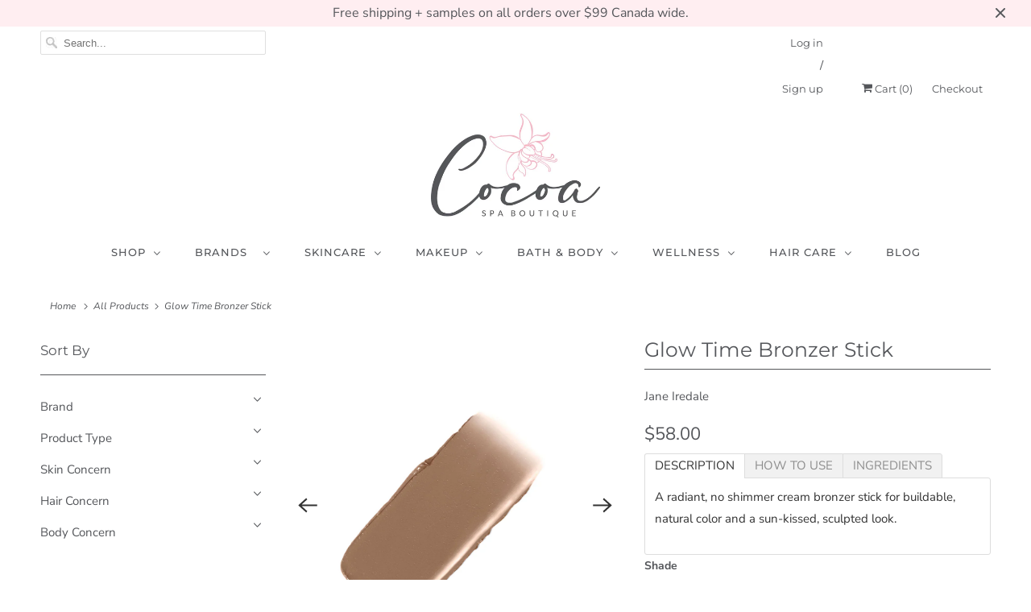

--- FILE ---
content_type: text/html; charset=utf-8
request_url: https://www.cocoaspaboutique.ca/products/glow-time-bronzer-stick
body_size: 31973
content:
<!DOCTYPE html>
<html lang="en">
  <head>
<meta name="google-site-verification" content="Aw5Bgo0vs33ka-DX4yvokFMfrszWODkQ2zz9IF7HFc0" />

    <meta name="google-site-verification" content="zWTuJBFXk8-DJQBqWl5HY-0QYcxWsJTV6XklxQbWTu8" />
    <meta name="google-site-verification" content="hMYFymV2R9GkBH5pJyqeR7tccIdi0R0DAkjiwUZK4aQ" />
    <meta charset="utf-8">
    <meta http-equiv="cleartype" content="on">
    <meta name="robots" content="index,follow">

    


 <!-- SEO Manager 6.2.8 -->
<meta name='seomanager' content='6.2' />
<title>Glow Time Bronzer Stick</title>
<meta name='description' content='A radiant, no shimmer cream bronzer stick for buildable, natural color and a sun-kissed, sculpted look. Apply to the cheeks, forehead, nose and jawline. Blend with the Blending/Contouring Brush or fingers.' /> 
<meta name="robots" content="index"> 
<meta name="robots" content="follow">
<script type="application/ld+json">
 {
 "@context": "https://schema.org",
 "@id": "https:\/\/cocoaspaboutique.com\/products\/glow-time-bronzer-stick",
 "@type": "Product","sku": 44088315052279,"mpn": 44088315052279,"brand": {
 "@type": "Brand",
 "name": "Jane Iredale"
 },
 "description": "DESCRIPTION\nA radiant, no shimmer cream bronzer stick for buildable, natural color and a sun-kissed, sculpted look.   \nHOW TO USE\nApply to the cheeks, forehead, nose and jawline. Blend with the Blending\/Contouring Brush or fingers.\n\nINGREDIENTS\nCaprylic\/Capric Triglyceride,Ceresin,Ethylhexyl Stearate,Octyldodecanol,Silica,Polybutene,Disteardimonium Hectorite,Propylene Carbonate,Triethoxycaprylylsilane, Simmondsia Chinensis (Jojoba) Seed Oil. [+\/- Iron Oxides (CI 77491, CI 77492, CI 77499),Titanium Dioxide (CI 77891).",
 "url": "https:\/\/cocoaspaboutique.com\/products\/glow-time-bronzer-stick",
 "name": "Glow Time Bronzer Stick","image": "https://www.cocoaspaboutique.ca/cdn/shop/files/bronzerstick.webp?v=1698850222","offers": [{
 "@type": "Offer","availability": "https://schema.org/InStock",
 "priceCurrency": "CAD",
 "price": "58.00",
 "priceValidUntil": "2026-11-29",
 "itemCondition": "https://schema.org/NewCondition",
 "url": "https:\/\/cocoaspaboutique.com\/products\/glow-time-bronzer-stick\/products\/glow-time-bronzer-stick?variant=44088315052279",
 "image": "https://www.cocoaspaboutique.ca/cdn/shop/files/sizzlebronzerstick.webp?v=1698850335",
 "mpn": 44088315052279,"sku": "44088315052279",
"seller": {
 "@type": "Organization",
 "name": "Cocoa Spa Boutique"
 }
 },{
 "@type": "Offer","availability": "https://schema.org/InStock",
 "priceCurrency": "CAD",
 "price": "58.00",
 "priceValidUntil": "2026-11-29",
 "itemCondition": "https://schema.org/NewCondition",
 "url": "https:\/\/cocoaspaboutique.com\/products\/glow-time-bronzer-stick\/products\/glow-time-bronzer-stick?variant=44088315085047",
 "image": "https://www.cocoaspaboutique.ca/cdn/shop/files/scorchbronzerstick.webp?v=1698850348",
 "mpn": 44088315085047,"sku": "44088315085047",
"seller": {
 "@type": "Organization",
 "name": "Cocoa Spa Boutique"
 }
 },{
 "@type": "Offer","availability": "https://schema.org/InStock",
 "priceCurrency": "CAD",
 "price": "58.00",
 "priceValidUntil": "2026-11-29",
 "itemCondition": "https://schema.org/NewCondition",
 "url": "https:\/\/cocoaspaboutique.com\/products\/glow-time-bronzer-stick\/products\/glow-time-bronzer-stick?variant=44088315117815",
 "image": "https://www.cocoaspaboutique.ca/cdn/shop/files/blazebronzerstick.webp?v=1698850361",
 "mpn": 44088315117815,"sku": "44088315117815",
"seller": {
 "@type": "Organization",
 "name": "Cocoa Spa Boutique"
 }
 }]}
 </script>
<!-- end: SEO Manager 6.2.8 -->


    

<meta name="author" content="Cocoa Spa Boutique">
<meta property="og:url" content="https://cocoaspaboutique.com/products/glow-time-bronzer-stick">
<meta property="og:site_name" content="Cocoa Spa Boutique">




  <meta property="og:type" content="product">
  <meta property="og:title" content="Glow Time Bronzer Stick">
  
    
      <meta property="og:image" content="https://www.cocoaspaboutique.ca/cdn/shop/files/bronzerstick_600x.webp?v=1698850222">
      <meta property="og:image:secure_url" content="https://www.cocoaspaboutique.ca/cdn/shop/files/bronzerstick_600x.webp?v=1698850222">
      <meta property="og:image:width" content="2048">
      <meta property="og:image:height" content="2048">
      <meta property="og:image:alt" content="Glow Time Bronzer Stick">
      
    
      <meta property="og:image" content="https://www.cocoaspaboutique.ca/cdn/shop/files/sizzlebronzerstick_600x.webp?v=1698850335">
      <meta property="og:image:secure_url" content="https://www.cocoaspaboutique.ca/cdn/shop/files/sizzlebronzerstick_600x.webp?v=1698850335">
      <meta property="og:image:width" content="1080">
      <meta property="og:image:height" content="1080">
      <meta property="og:image:alt" content="Glow Time Bronzer Stick">
      
    
      <meta property="og:image" content="https://www.cocoaspaboutique.ca/cdn/shop/files/scorchbronzerstick_600x.webp?v=1698850348">
      <meta property="og:image:secure_url" content="https://www.cocoaspaboutique.ca/cdn/shop/files/scorchbronzerstick_600x.webp?v=1698850348">
      <meta property="og:image:width" content="1080">
      <meta property="og:image:height" content="1080">
      <meta property="og:image:alt" content="Glow Time Bronzer Stick">
      
    
  
 





  
  
 <meta property="product:price:amount" content="58.00">
  <meta property="product:price:currency" content="CAD">

  






  <meta property="og:description" content="A radiant, no shimmer cream bronzer stick for buildable, natural color and a sun-kissed, sculpted look. Apply to the cheeks, forehead, nose and jawline. Blend with the Blending/Contouring Brush or fingers.">




<meta name="twitter:card" content="summary">

  <meta name="twitter:title" content="Glow Time Bronzer Stick">
  <meta name="twitter:description" content="DESCRIPTION
A radiant, no shimmer cream bronzer stick for buildable, natural color and a sun-kissed, sculpted look.   
HOW TO USE
Apply to the cheeks, forehead, nose and jawline. Blend with the Blending/Contouring Brush or fingers.

INGREDIENTS
Caprylic/Capric Triglyceride,Ceresin,Ethylhexyl Stearate,Octyldodecanol,Silica,Polybutene,Disteardimonium Hectorite,Propylene Carbonate,Triethoxycaprylylsilane, Simmondsia Chinensis (Jojoba) Seed Oil. [+/- Iron Oxides (CI 77491, CI 77492, CI 77499),Titanium Dioxide (CI 77891).">
  <meta name="twitter:image:width" content="240">
  <meta name="twitter:image:height" content="240">
  <meta name="twitter:image" content="https://www.cocoaspaboutique.ca/cdn/shop/files/bronzerstick_240x.webp?v=1698850222">
  <meta name="twitter:image:alt" content="Glow Time Bronzer Stick">



    
    

    <!-- Mobile Specific Metas -->
    <meta name="HandheldFriendly" content="True">
    <meta name="MobileOptimized" content="320">
    <meta name="viewport" content="width=device-width,initial-scale=1">
    <meta name="theme-color" content="#ffffff">

    <!-- Stylesheets for Responsive 7.2.0 -->
    <link href="//www.cocoaspaboutique.ca/cdn/shop/t/9/assets/styles.scss.css?v=181839426971899325471762987061" rel="stylesheet" type="text/css" media="all" />

    <script>
      /*! lazysizes - v4.1.4 */
      !function(a,b){var c=b(a,a.document);a.lazySizes=c,"object"==typeof module&&module.exports&&(module.exports=c)}(window,function(a,b){"use strict";if(b.getElementsByClassName){var c,d,e=b.documentElement,f=a.Date,g=a.HTMLPictureElement,h="addEventListener",i="getAttribute",j=a[h],k=a.setTimeout,l=a.requestAnimationFrame||k,m=a.requestIdleCallback,n=/^picture$/i,o=["load","error","lazyincluded","_lazyloaded"],p={},q=Array.prototype.forEach,r=function(a,b){return p[b]||(p[b]=new RegExp("(\\s|^)"+b+"(\\s|$)")),p[b].test(a[i]("class")||"")&&p[b]},s=function(a,b){r(a,b)||a.setAttribute("class",(a[i]("class")||"").trim()+" "+b)},t=function(a,b){var c;(c=r(a,b))&&a.setAttribute("class",(a[i]("class")||"").replace(c," "))},u=function(a,b,c){var d=c?h:"removeEventListener";c&&u(a,b),o.forEach(function(c){a[d](c,b)})},v=function(a,d,e,f,g){var h=b.createEvent("Event");return e||(e={}),e.instance=c,h.initEvent(d,!f,!g),h.detail=e,a.dispatchEvent(h),h},w=function(b,c){var e;!g&&(e=a.picturefill||d.pf)?(c&&c.src&&!b[i]("srcset")&&b.setAttribute("srcset",c.src),e({reevaluate:!0,elements:[b]})):c&&c.src&&(b.src=c.src)},x=function(a,b){return(getComputedStyle(a,null)||{})[b]},y=function(a,b,c){for(c=c||a.offsetWidth;c<d.minSize&&b&&!a._lazysizesWidth;)c=b.offsetWidth,b=b.parentNode;return c},z=function(){var a,c,d=[],e=[],f=d,g=function(){var b=f;for(f=d.length?e:d,a=!0,c=!1;b.length;)b.shift()();a=!1},h=function(d,e){a&&!e?d.apply(this,arguments):(f.push(d),c||(c=!0,(b.hidden?k:l)(g)))};return h._lsFlush=g,h}(),A=function(a,b){return b?function(){z(a)}:function(){var b=this,c=arguments;z(function(){a.apply(b,c)})}},B=function(a){var b,c=0,e=d.throttleDelay,g=d.ricTimeout,h=function(){b=!1,c=f.now(),a()},i=m&&g>49?function(){m(h,{timeout:g}),g!==d.ricTimeout&&(g=d.ricTimeout)}:A(function(){k(h)},!0);return function(a){var d;(a=a===!0)&&(g=33),b||(b=!0,d=e-(f.now()-c),0>d&&(d=0),a||9>d?i():k(i,d))}},C=function(a){var b,c,d=99,e=function(){b=null,a()},g=function(){var a=f.now()-c;d>a?k(g,d-a):(m||e)(e)};return function(){c=f.now(),b||(b=k(g,d))}};!function(){var b,c={lazyClass:"lazyload",loadedClass:"lazyloaded",loadingClass:"lazyloading",preloadClass:"lazypreload",errorClass:"lazyerror",autosizesClass:"lazyautosizes",srcAttr:"data-src",srcsetAttr:"data-srcset",sizesAttr:"data-sizes",minSize:40,customMedia:{},init:!0,expFactor:1.5,hFac:.8,loadMode:2,loadHidden:!0,ricTimeout:0,throttleDelay:125};d=a.lazySizesConfig||a.lazysizesConfig||{};for(b in c)b in d||(d[b]=c[b]);a.lazySizesConfig=d,k(function(){d.init&&F()})}();var D=function(){var g,l,m,o,p,y,D,F,G,H,I,J,K,L,M=/^img$/i,N=/^iframe$/i,O="onscroll"in a&&!/(gle|ing)bot/.test(navigator.userAgent),P=0,Q=0,R=0,S=-1,T=function(a){R--,a&&a.target&&u(a.target,T),(!a||0>R||!a.target)&&(R=0)},U=function(a,c){var d,f=a,g="hidden"==x(b.body,"visibility")||"hidden"!=x(a.parentNode,"visibility")&&"hidden"!=x(a,"visibility");for(F-=c,I+=c,G-=c,H+=c;g&&(f=f.offsetParent)&&f!=b.body&&f!=e;)g=(x(f,"opacity")||1)>0,g&&"visible"!=x(f,"overflow")&&(d=f.getBoundingClientRect(),g=H>d.left&&G<d.right&&I>d.top-1&&F<d.bottom+1);return g},V=function(){var a,f,h,j,k,m,n,p,q,r=c.elements;if((o=d.loadMode)&&8>R&&(a=r.length)){f=0,S++,null==K&&("expand"in d||(d.expand=e.clientHeight>500&&e.clientWidth>500?500:370),J=d.expand,K=J*d.expFactor),K>Q&&1>R&&S>2&&o>2&&!b.hidden?(Q=K,S=0):Q=o>1&&S>1&&6>R?J:P;for(;a>f;f++)if(r[f]&&!r[f]._lazyRace)if(O)if((p=r[f][i]("data-expand"))&&(m=1*p)||(m=Q),q!==m&&(y=innerWidth+m*L,D=innerHeight+m,n=-1*m,q=m),h=r[f].getBoundingClientRect(),(I=h.bottom)>=n&&(F=h.top)<=D&&(H=h.right)>=n*L&&(G=h.left)<=y&&(I||H||G||F)&&(d.loadHidden||"hidden"!=x(r[f],"visibility"))&&(l&&3>R&&!p&&(3>o||4>S)||U(r[f],m))){if(ba(r[f]),k=!0,R>9)break}else!k&&l&&!j&&4>R&&4>S&&o>2&&(g[0]||d.preloadAfterLoad)&&(g[0]||!p&&(I||H||G||F||"auto"!=r[f][i](d.sizesAttr)))&&(j=g[0]||r[f]);else ba(r[f]);j&&!k&&ba(j)}},W=B(V),X=function(a){s(a.target,d.loadedClass),t(a.target,d.loadingClass),u(a.target,Z),v(a.target,"lazyloaded")},Y=A(X),Z=function(a){Y({target:a.target})},$=function(a,b){try{a.contentWindow.location.replace(b)}catch(c){a.src=b}},_=function(a){var b,c=a[i](d.srcsetAttr);(b=d.customMedia[a[i]("data-media")||a[i]("media")])&&a.setAttribute("media",b),c&&a.setAttribute("srcset",c)},aa=A(function(a,b,c,e,f){var g,h,j,l,o,p;(o=v(a,"lazybeforeunveil",b)).defaultPrevented||(e&&(c?s(a,d.autosizesClass):a.setAttribute("sizes",e)),h=a[i](d.srcsetAttr),g=a[i](d.srcAttr),f&&(j=a.parentNode,l=j&&n.test(j.nodeName||"")),p=b.firesLoad||"src"in a&&(h||g||l),o={target:a},p&&(u(a,T,!0),clearTimeout(m),m=k(T,2500),s(a,d.loadingClass),u(a,Z,!0)),l&&q.call(j.getElementsByTagName("source"),_),h?a.setAttribute("srcset",h):g&&!l&&(N.test(a.nodeName)?$(a,g):a.src=g),f&&(h||l)&&w(a,{src:g})),a._lazyRace&&delete a._lazyRace,t(a,d.lazyClass),z(function(){(!p||a.complete&&a.naturalWidth>1)&&(p?T(o):R--,X(o))},!0)}),ba=function(a){var b,c=M.test(a.nodeName),e=c&&(a[i](d.sizesAttr)||a[i]("sizes")),f="auto"==e;(!f&&l||!c||!a[i]("src")&&!a.srcset||a.complete||r(a,d.errorClass)||!r(a,d.lazyClass))&&(b=v(a,"lazyunveilread").detail,f&&E.updateElem(a,!0,a.offsetWidth),a._lazyRace=!0,R++,aa(a,b,f,e,c))},ca=function(){if(!l){if(f.now()-p<999)return void k(ca,999);var a=C(function(){d.loadMode=3,W()});l=!0,d.loadMode=3,W(),j("scroll",function(){3==d.loadMode&&(d.loadMode=2),a()},!0)}};return{_:function(){p=f.now(),c.elements=b.getElementsByClassName(d.lazyClass),g=b.getElementsByClassName(d.lazyClass+" "+d.preloadClass),L=d.hFac,j("scroll",W,!0),j("resize",W,!0),a.MutationObserver?new MutationObserver(W).observe(e,{childList:!0,subtree:!0,attributes:!0}):(e[h]("DOMNodeInserted",W,!0),e[h]("DOMAttrModified",W,!0),setInterval(W,999)),j("hashchange",W,!0),["focus","mouseover","click","load","transitionend","animationend","webkitAnimationEnd"].forEach(function(a){b[h](a,W,!0)}),/d$|^c/.test(b.readyState)?ca():(j("load",ca),b[h]("DOMContentLoaded",W),k(ca,2e4)),c.elements.length?(V(),z._lsFlush()):W()},checkElems:W,unveil:ba}}(),E=function(){var a,c=A(function(a,b,c,d){var e,f,g;if(a._lazysizesWidth=d,d+="px",a.setAttribute("sizes",d),n.test(b.nodeName||""))for(e=b.getElementsByTagName("source"),f=0,g=e.length;g>f;f++)e[f].setAttribute("sizes",d);c.detail.dataAttr||w(a,c.detail)}),e=function(a,b,d){var e,f=a.parentNode;f&&(d=y(a,f,d),e=v(a,"lazybeforesizes",{width:d,dataAttr:!!b}),e.defaultPrevented||(d=e.detail.width,d&&d!==a._lazysizesWidth&&c(a,f,e,d)))},f=function(){var b,c=a.length;if(c)for(b=0;c>b;b++)e(a[b])},g=C(f);return{_:function(){a=b.getElementsByClassName(d.autosizesClass),j("resize",g)},checkElems:g,updateElem:e}}(),F=function(){F.i||(F.i=!0,E._(),D._())};return c={cfg:d,autoSizer:E,loader:D,init:F,uP:w,aC:s,rC:t,hC:r,fire:v,gW:y,rAF:z}}});
      /*! lazysizes - v4.1.4 */
      !function(a,b){var c=function(){b(a.lazySizes),a.removeEventListener("lazyunveilread",c,!0)};b=b.bind(null,a,a.document),"object"==typeof module&&module.exports?b(require("lazysizes")):a.lazySizes?c():a.addEventListener("lazyunveilread",c,!0)}(window,function(a,b,c){"use strict";function d(){this.ratioElems=b.getElementsByClassName("lazyaspectratio"),this._setupEvents(),this.processImages()}if(a.addEventListener){var e,f,g,h=Array.prototype.forEach,i=/^picture$/i,j="data-aspectratio",k="img["+j+"]",l=function(b){return a.matchMedia?(l=function(a){return!a||(matchMedia(a)||{}).matches})(b):a.Modernizr&&Modernizr.mq?!b||Modernizr.mq(b):!b},m=c.aC,n=c.rC,o=c.cfg;d.prototype={_setupEvents:function(){var a=this,c=function(b){b.naturalWidth<36?a.addAspectRatio(b,!0):a.removeAspectRatio(b,!0)},d=function(){a.processImages()};b.addEventListener("load",function(a){a.target.getAttribute&&a.target.getAttribute(j)&&c(a.target)},!0),addEventListener("resize",function(){var b,d=function(){h.call(a.ratioElems,c)};return function(){clearTimeout(b),b=setTimeout(d,99)}}()),b.addEventListener("DOMContentLoaded",d),addEventListener("load",d)},processImages:function(a){var c,d;a||(a=b),c="length"in a&&!a.nodeName?a:a.querySelectorAll(k);for(d=0;d<c.length;d++)c[d].naturalWidth>36?this.removeAspectRatio(c[d]):this.addAspectRatio(c[d])},getSelectedRatio:function(a){var b,c,d,e,f,g=a.parentNode;if(g&&i.test(g.nodeName||""))for(d=g.getElementsByTagName("source"),b=0,c=d.length;c>b;b++)if(e=d[b].getAttribute("data-media")||d[b].getAttribute("media"),o.customMedia[e]&&(e=o.customMedia[e]),l(e)){f=d[b].getAttribute(j);break}return f||a.getAttribute(j)||""},parseRatio:function(){var a=/^\s*([+\d\.]+)(\s*[\/x]\s*([+\d\.]+))?\s*$/,b={};return function(c){var d;return!b[c]&&(d=c.match(a))&&(d[3]?b[c]=d[1]/d[3]:b[c]=1*d[1]),b[c]}}(),addAspectRatio:function(b,c){var d,e=b.offsetWidth,f=b.offsetHeight;return c||m(b,"lazyaspectratio"),36>e&&0>=f?void((e||f&&a.console)&&console.log("Define width or height of image, so we can calculate the other dimension")):(d=this.getSelectedRatio(b),d=this.parseRatio(d),void(d&&(e?b.style.height=e/d+"px":b.style.width=f*d+"px")))},removeAspectRatio:function(a){n(a,"lazyaspectratio"),a.style.height="",a.style.width="",a.removeAttribute(j)}},f=function(){g=a.jQuery||a.Zepto||a.shoestring||a.$,g&&g.fn&&!g.fn.imageRatio&&g.fn.filter&&g.fn.add&&g.fn.find?g.fn.imageRatio=function(){return e.processImages(this.find(k).add(this.filter(k))),this}:g=!1},f(),setTimeout(f),e=new d,a.imageRatio=e,"object"==typeof module&&module.exports?module.exports=e:"function"==typeof define&&define.amd&&define(e)}});
    </script>

    <!-- Icons -->
    
      <link rel="shortcut icon" type="image/x-icon" href="//www.cocoaspaboutique.ca/cdn/shop/files/Untitled_design-3_180x180.png?v=1613525976">
      <link rel="apple-touch-icon" href="//www.cocoaspaboutique.ca/cdn/shop/files/Untitled_design-3_180x180.png?v=1613525976"/>
      <link rel="apple-touch-icon" sizes="72x72" href="//www.cocoaspaboutique.ca/cdn/shop/files/Untitled_design-3_72x72.png?v=1613525976"/>
      <link rel="apple-touch-icon" sizes="114x114" href="//www.cocoaspaboutique.ca/cdn/shop/files/Untitled_design-3_114x114.png?v=1613525976"/>
      <link rel="apple-touch-icon" sizes="180x180" href="//www.cocoaspaboutique.ca/cdn/shop/files/Untitled_design-3_180x180.png?v=1613525976"/>
      <link rel="apple-touch-icon" sizes="228x228" href="//www.cocoaspaboutique.ca/cdn/shop/files/Untitled_design-3_228x228.png?v=1613525976"/>
    
      <link rel="canonical" href="https://cocoaspaboutique.com/products/glow-time-bronzer-stick" />

    

    <script src="//www.cocoaspaboutique.ca/cdn/shop/t/9/assets/app.js?v=132268788898498237351600812494" type="text/javascript"></script>
    <script>window.performance && window.performance.mark && window.performance.mark('shopify.content_for_header.start');</script><meta name="google-site-verification" content="zaAtqM_PvNilmsYfgi5_z77nHZi5EKTnKHwCFIOIjyM">
<meta name="google-site-verification" content="uoImlD6tHat1ijXRKWPiTWejMXiuuXbI1aNgXHtCpXs">
<meta name="google-site-verification" content="eSlpOfpUQx3iLJtpzvSKSNQxTbMoMDUOjsprockUtCQ">
<meta name="google-site-verification" content="bxxMkI3SQIAuPBo2_pyn-0k_265bC4Uv2PPDm0AarDk">
<meta id="shopify-digital-wallet" name="shopify-digital-wallet" content="/10452128/digital_wallets/dialog">
<meta name="shopify-checkout-api-token" content="2976754a492595baea6f860c76abe70d">
<meta id="in-context-paypal-metadata" data-shop-id="10452128" data-venmo-supported="false" data-environment="production" data-locale="en_US" data-paypal-v4="true" data-currency="CAD">
<link rel="alternate" type="application/json+oembed" href="https://cocoaspaboutique.com/products/glow-time-bronzer-stick.oembed">
<script async="async" src="/checkouts/internal/preloads.js?locale=en-CA"></script>
<link rel="preconnect" href="https://shop.app" crossorigin="anonymous">
<script async="async" src="https://shop.app/checkouts/internal/preloads.js?locale=en-CA&shop_id=10452128" crossorigin="anonymous"></script>
<script id="shopify-features" type="application/json">{"accessToken":"2976754a492595baea6f860c76abe70d","betas":["rich-media-storefront-analytics"],"domain":"www.cocoaspaboutique.ca","predictiveSearch":true,"shopId":10452128,"locale":"en"}</script>
<script>var Shopify = Shopify || {};
Shopify.shop = "ccoco.myshopify.com";
Shopify.locale = "en";
Shopify.currency = {"active":"CAD","rate":"1.0"};
Shopify.country = "CA";
Shopify.theme = {"name":"Responsive (Feb-16-2020) (Apr-8-2020)","id":79775236160,"schema_name":"Responsive","schema_version":"7.2.0","theme_store_id":null,"role":"main"};
Shopify.theme.handle = "null";
Shopify.theme.style = {"id":null,"handle":null};
Shopify.cdnHost = "www.cocoaspaboutique.ca/cdn";
Shopify.routes = Shopify.routes || {};
Shopify.routes.root = "/";</script>
<script type="module">!function(o){(o.Shopify=o.Shopify||{}).modules=!0}(window);</script>
<script>!function(o){function n(){var o=[];function n(){o.push(Array.prototype.slice.apply(arguments))}return n.q=o,n}var t=o.Shopify=o.Shopify||{};t.loadFeatures=n(),t.autoloadFeatures=n()}(window);</script>
<script>
  window.ShopifyPay = window.ShopifyPay || {};
  window.ShopifyPay.apiHost = "shop.app\/pay";
  window.ShopifyPay.redirectState = null;
</script>
<script id="shop-js-analytics" type="application/json">{"pageType":"product"}</script>
<script defer="defer" async type="module" src="//www.cocoaspaboutique.ca/cdn/shopifycloud/shop-js/modules/v2/client.init-shop-cart-sync_D0dqhulL.en.esm.js"></script>
<script defer="defer" async type="module" src="//www.cocoaspaboutique.ca/cdn/shopifycloud/shop-js/modules/v2/chunk.common_CpVO7qML.esm.js"></script>
<script type="module">
  await import("//www.cocoaspaboutique.ca/cdn/shopifycloud/shop-js/modules/v2/client.init-shop-cart-sync_D0dqhulL.en.esm.js");
await import("//www.cocoaspaboutique.ca/cdn/shopifycloud/shop-js/modules/v2/chunk.common_CpVO7qML.esm.js");

  window.Shopify.SignInWithShop?.initShopCartSync?.({"fedCMEnabled":true,"windoidEnabled":true});

</script>
<script>
  window.Shopify = window.Shopify || {};
  if (!window.Shopify.featureAssets) window.Shopify.featureAssets = {};
  window.Shopify.featureAssets['shop-js'] = {"shop-cart-sync":["modules/v2/client.shop-cart-sync_D9bwt38V.en.esm.js","modules/v2/chunk.common_CpVO7qML.esm.js"],"init-fed-cm":["modules/v2/client.init-fed-cm_BJ8NPuHe.en.esm.js","modules/v2/chunk.common_CpVO7qML.esm.js"],"init-shop-email-lookup-coordinator":["modules/v2/client.init-shop-email-lookup-coordinator_pVrP2-kG.en.esm.js","modules/v2/chunk.common_CpVO7qML.esm.js"],"shop-cash-offers":["modules/v2/client.shop-cash-offers_CNh7FWN-.en.esm.js","modules/v2/chunk.common_CpVO7qML.esm.js","modules/v2/chunk.modal_DKF6x0Jh.esm.js"],"init-shop-cart-sync":["modules/v2/client.init-shop-cart-sync_D0dqhulL.en.esm.js","modules/v2/chunk.common_CpVO7qML.esm.js"],"init-windoid":["modules/v2/client.init-windoid_DaoAelzT.en.esm.js","modules/v2/chunk.common_CpVO7qML.esm.js"],"shop-toast-manager":["modules/v2/client.shop-toast-manager_1DND8Tac.en.esm.js","modules/v2/chunk.common_CpVO7qML.esm.js"],"pay-button":["modules/v2/client.pay-button_CFeQi1r6.en.esm.js","modules/v2/chunk.common_CpVO7qML.esm.js"],"shop-button":["modules/v2/client.shop-button_Ca94MDdQ.en.esm.js","modules/v2/chunk.common_CpVO7qML.esm.js"],"shop-login-button":["modules/v2/client.shop-login-button_DPYNfp1Z.en.esm.js","modules/v2/chunk.common_CpVO7qML.esm.js","modules/v2/chunk.modal_DKF6x0Jh.esm.js"],"avatar":["modules/v2/client.avatar_BTnouDA3.en.esm.js"],"shop-follow-button":["modules/v2/client.shop-follow-button_BMKh4nJE.en.esm.js","modules/v2/chunk.common_CpVO7qML.esm.js","modules/v2/chunk.modal_DKF6x0Jh.esm.js"],"init-customer-accounts-sign-up":["modules/v2/client.init-customer-accounts-sign-up_CJXi5kRN.en.esm.js","modules/v2/client.shop-login-button_DPYNfp1Z.en.esm.js","modules/v2/chunk.common_CpVO7qML.esm.js","modules/v2/chunk.modal_DKF6x0Jh.esm.js"],"init-shop-for-new-customer-accounts":["modules/v2/client.init-shop-for-new-customer-accounts_BoBxkgWu.en.esm.js","modules/v2/client.shop-login-button_DPYNfp1Z.en.esm.js","modules/v2/chunk.common_CpVO7qML.esm.js","modules/v2/chunk.modal_DKF6x0Jh.esm.js"],"init-customer-accounts":["modules/v2/client.init-customer-accounts_DCuDTzpR.en.esm.js","modules/v2/client.shop-login-button_DPYNfp1Z.en.esm.js","modules/v2/chunk.common_CpVO7qML.esm.js","modules/v2/chunk.modal_DKF6x0Jh.esm.js"],"checkout-modal":["modules/v2/client.checkout-modal_U_3e4VxF.en.esm.js","modules/v2/chunk.common_CpVO7qML.esm.js","modules/v2/chunk.modal_DKF6x0Jh.esm.js"],"lead-capture":["modules/v2/client.lead-capture_DEgn0Z8u.en.esm.js","modules/v2/chunk.common_CpVO7qML.esm.js","modules/v2/chunk.modal_DKF6x0Jh.esm.js"],"shop-login":["modules/v2/client.shop-login_CoM5QKZ_.en.esm.js","modules/v2/chunk.common_CpVO7qML.esm.js","modules/v2/chunk.modal_DKF6x0Jh.esm.js"],"payment-terms":["modules/v2/client.payment-terms_BmrqWn8r.en.esm.js","modules/v2/chunk.common_CpVO7qML.esm.js","modules/v2/chunk.modal_DKF6x0Jh.esm.js"]};
</script>
<script>(function() {
  var isLoaded = false;
  function asyncLoad() {
    if (isLoaded) return;
    isLoaded = true;
    var urls = ["https:\/\/api.omegatheme.com\/facebook-chat\/facebook-chat.js?v=1609678318\u0026shop=ccoco.myshopify.com","https:\/\/static.klaviyo.com\/onsite\/js\/klaviyo.js?company_id=SKKJgJ\u0026shop=ccoco.myshopify.com","https:\/\/static.klaviyo.com\/onsite\/js\/klaviyo.js?company_id=U99Hct\u0026shop=ccoco.myshopify.com","https:\/\/static.klaviyo.com\/onsite\/js\/klaviyo.js?company_id=U99Hct\u0026shop=ccoco.myshopify.com","https:\/\/giftbox.ds-cdn.com\/static\/main.js?shop=ccoco.myshopify.com"];
    for (var i = 0; i < urls.length; i++) {
      var s = document.createElement('script');
      s.type = 'text/javascript';
      s.async = true;
      s.src = urls[i];
      var x = document.getElementsByTagName('script')[0];
      x.parentNode.insertBefore(s, x);
    }
  };
  if(window.attachEvent) {
    window.attachEvent('onload', asyncLoad);
  } else {
    window.addEventListener('load', asyncLoad, false);
  }
})();</script>
<script id="__st">var __st={"a":10452128,"offset":-14400,"reqid":"4b365702-3126-4a0d-b074-a1652ebd2e8d-1764411430","pageurl":"www.cocoaspaboutique.ca\/products\/glow-time-bronzer-stick","u":"b0f1e0cb3e98","p":"product","rtyp":"product","rid":8012078317815};</script>
<script>window.ShopifyPaypalV4VisibilityTracking = true;</script>
<script id="captcha-bootstrap">!function(){'use strict';const t='contact',e='account',n='new_comment',o=[[t,t],['blogs',n],['comments',n],[t,'customer']],c=[[e,'customer_login'],[e,'guest_login'],[e,'recover_customer_password'],[e,'create_customer']],r=t=>t.map((([t,e])=>`form[action*='/${t}']:not([data-nocaptcha='true']) input[name='form_type'][value='${e}']`)).join(','),a=t=>()=>t?[...document.querySelectorAll(t)].map((t=>t.form)):[];function s(){const t=[...o],e=r(t);return a(e)}const i='password',u='form_key',d=['recaptcha-v3-token','g-recaptcha-response','h-captcha-response',i],f=()=>{try{return window.sessionStorage}catch{return}},m='__shopify_v',_=t=>t.elements[u];function p(t,e,n=!1){try{const o=window.sessionStorage,c=JSON.parse(o.getItem(e)),{data:r}=function(t){const{data:e,action:n}=t;return t[m]||n?{data:e,action:n}:{data:t,action:n}}(c);for(const[e,n]of Object.entries(r))t.elements[e]&&(t.elements[e].value=n);n&&o.removeItem(e)}catch(o){console.error('form repopulation failed',{error:o})}}const l='form_type',E='cptcha';function T(t){t.dataset[E]=!0}const w=window,h=w.document,L='Shopify',v='ce_forms',y='captcha';let A=!1;((t,e)=>{const n=(g='f06e6c50-85a8-45c8-87d0-21a2b65856fe',I='https://cdn.shopify.com/shopifycloud/storefront-forms-hcaptcha/ce_storefront_forms_captcha_hcaptcha.v1.5.2.iife.js',D={infoText:'Protected by hCaptcha',privacyText:'Privacy',termsText:'Terms'},(t,e,n)=>{const o=w[L][v],c=o.bindForm;if(c)return c(t,g,e,D).then(n);var r;o.q.push([[t,g,e,D],n]),r=I,A||(h.body.append(Object.assign(h.createElement('script'),{id:'captcha-provider',async:!0,src:r})),A=!0)});var g,I,D;w[L]=w[L]||{},w[L][v]=w[L][v]||{},w[L][v].q=[],w[L][y]=w[L][y]||{},w[L][y].protect=function(t,e){n(t,void 0,e),T(t)},Object.freeze(w[L][y]),function(t,e,n,w,h,L){const[v,y,A,g]=function(t,e,n){const i=e?o:[],u=t?c:[],d=[...i,...u],f=r(d),m=r(i),_=r(d.filter((([t,e])=>n.includes(e))));return[a(f),a(m),a(_),s()]}(w,h,L),I=t=>{const e=t.target;return e instanceof HTMLFormElement?e:e&&e.form},D=t=>v().includes(t);t.addEventListener('submit',(t=>{const e=I(t);if(!e)return;const n=D(e)&&!e.dataset.hcaptchaBound&&!e.dataset.recaptchaBound,o=_(e),c=g().includes(e)&&(!o||!o.value);(n||c)&&t.preventDefault(),c&&!n&&(function(t){try{if(!f())return;!function(t){const e=f();if(!e)return;const n=_(t);if(!n)return;const o=n.value;o&&e.removeItem(o)}(t);const e=Array.from(Array(32),(()=>Math.random().toString(36)[2])).join('');!function(t,e){_(t)||t.append(Object.assign(document.createElement('input'),{type:'hidden',name:u})),t.elements[u].value=e}(t,e),function(t,e){const n=f();if(!n)return;const o=[...t.querySelectorAll(`input[type='${i}']`)].map((({name:t})=>t)),c=[...d,...o],r={};for(const[a,s]of new FormData(t).entries())c.includes(a)||(r[a]=s);n.setItem(e,JSON.stringify({[m]:1,action:t.action,data:r}))}(t,e)}catch(e){console.error('failed to persist form',e)}}(e),e.submit())}));const S=(t,e)=>{t&&!t.dataset[E]&&(n(t,e.some((e=>e===t))),T(t))};for(const o of['focusin','change'])t.addEventListener(o,(t=>{const e=I(t);D(e)&&S(e,y())}));const B=e.get('form_key'),M=e.get(l),P=B&&M;t.addEventListener('DOMContentLoaded',(()=>{const t=y();if(P)for(const e of t)e.elements[l].value===M&&p(e,B);[...new Set([...A(),...v().filter((t=>'true'===t.dataset.shopifyCaptcha))])].forEach((e=>S(e,t)))}))}(h,new URLSearchParams(w.location.search),n,t,e,['guest_login'])})(!0,!0)}();</script>
<script integrity="sha256-52AcMU7V7pcBOXWImdc/TAGTFKeNjmkeM1Pvks/DTgc=" data-source-attribution="shopify.loadfeatures" defer="defer" src="//www.cocoaspaboutique.ca/cdn/shopifycloud/storefront/assets/storefront/load_feature-81c60534.js" crossorigin="anonymous"></script>
<script crossorigin="anonymous" defer="defer" src="//www.cocoaspaboutique.ca/cdn/shopifycloud/storefront/assets/shopify_pay/storefront-65b4c6d7.js?v=20250812"></script>
<script data-source-attribution="shopify.dynamic_checkout.dynamic.init">var Shopify=Shopify||{};Shopify.PaymentButton=Shopify.PaymentButton||{isStorefrontPortableWallets:!0,init:function(){window.Shopify.PaymentButton.init=function(){};var t=document.createElement("script");t.src="https://www.cocoaspaboutique.ca/cdn/shopifycloud/portable-wallets/latest/portable-wallets.en.js",t.type="module",document.head.appendChild(t)}};
</script>
<script data-source-attribution="shopify.dynamic_checkout.buyer_consent">
  function portableWalletsHideBuyerConsent(e){var t=document.getElementById("shopify-buyer-consent"),n=document.getElementById("shopify-subscription-policy-button");t&&n&&(t.classList.add("hidden"),t.setAttribute("aria-hidden","true"),n.removeEventListener("click",e))}function portableWalletsShowBuyerConsent(e){var t=document.getElementById("shopify-buyer-consent"),n=document.getElementById("shopify-subscription-policy-button");t&&n&&(t.classList.remove("hidden"),t.removeAttribute("aria-hidden"),n.addEventListener("click",e))}window.Shopify?.PaymentButton&&(window.Shopify.PaymentButton.hideBuyerConsent=portableWalletsHideBuyerConsent,window.Shopify.PaymentButton.showBuyerConsent=portableWalletsShowBuyerConsent);
</script>
<script>
  function portableWalletsCleanup(e){e&&e.src&&console.error("Failed to load portable wallets script "+e.src);var t=document.querySelectorAll("shopify-accelerated-checkout .shopify-payment-button__skeleton, shopify-accelerated-checkout-cart .wallet-cart-button__skeleton"),e=document.getElementById("shopify-buyer-consent");for(let e=0;e<t.length;e++)t[e].remove();e&&e.remove()}function portableWalletsNotLoadedAsModule(e){e instanceof ErrorEvent&&"string"==typeof e.message&&e.message.includes("import.meta")&&"string"==typeof e.filename&&e.filename.includes("portable-wallets")&&(window.removeEventListener("error",portableWalletsNotLoadedAsModule),window.Shopify.PaymentButton.failedToLoad=e,"loading"===document.readyState?document.addEventListener("DOMContentLoaded",window.Shopify.PaymentButton.init):window.Shopify.PaymentButton.init())}window.addEventListener("error",portableWalletsNotLoadedAsModule);
</script>

<script type="module" src="https://www.cocoaspaboutique.ca/cdn/shopifycloud/portable-wallets/latest/portable-wallets.en.js" onError="portableWalletsCleanup(this)" crossorigin="anonymous"></script>
<script nomodule>
  document.addEventListener("DOMContentLoaded", portableWalletsCleanup);
</script>

<link id="shopify-accelerated-checkout-styles" rel="stylesheet" media="screen" href="https://www.cocoaspaboutique.ca/cdn/shopifycloud/portable-wallets/latest/accelerated-checkout-backwards-compat.css" crossorigin="anonymous">
<style id="shopify-accelerated-checkout-cart">
        #shopify-buyer-consent {
  margin-top: 1em;
  display: inline-block;
  width: 100%;
}

#shopify-buyer-consent.hidden {
  display: none;
}

#shopify-subscription-policy-button {
  background: none;
  border: none;
  padding: 0;
  text-decoration: underline;
  font-size: inherit;
  cursor: pointer;
}

#shopify-subscription-policy-button::before {
  box-shadow: none;
}

      </style>

<script>window.performance && window.performance.mark && window.performance.mark('shopify.content_for_header.end');</script>

    <noscript>
      <style>
        .slides > li:first-child {display: block;}
        .image__fallback {
          width: 100vw;
          display: block !important;
          max-width: 100vw !important;
          margin-bottom: 0;
        }
        .no-js-only {
          display: inherit !important;
        }
        .icon-cart.cart-button {
          display: none;
        }
        .lazyload {
          opacity: 1;
          -webkit-filter: blur(0);
          filter: blur(0);
        }
        .animate_right,
        .animate_left,
        .animate_up,
        .animate_down {
          opacity: 1;
        }
        .product_section .product_form {
          opacity: 1;
        }
        .multi_select,
        form .select {
          display: block !important;
        }
        .swatch_options {
          display: none;
        }
        .image-element__wrap {
          display: none;
        }
      </style>
    </noscript>
<meta name="p:domain_verify" content="0a60c270325a5ac7ba75e3a89ff681ca"/>
    <script>
      window.sswLoadRewardTab = true;
    </script>
  <!-- BEGIN app block: shopify://apps/frequently-bought/blocks/app-embed-block/b1a8cbea-c844-4842-9529-7c62dbab1b1f --><script>
    window.codeblackbelt = window.codeblackbelt || {};
    window.codeblackbelt.shop = window.codeblackbelt.shop || 'ccoco.myshopify.com';
    
        window.codeblackbelt.productId = 8012078317815;</script><script src="//cdn.codeblackbelt.com/widgets/frequently-bought-together/main.min.js?version=2025112906-0400" async></script>
 <!-- END app block --><link href="https://monorail-edge.shopifysvc.com" rel="dns-prefetch">
<script>(function(){if ("sendBeacon" in navigator && "performance" in window) {try {var session_token_from_headers = performance.getEntriesByType('navigation')[0].serverTiming.find(x => x.name == '_s').description;} catch {var session_token_from_headers = undefined;}var session_cookie_matches = document.cookie.match(/_shopify_s=([^;]*)/);var session_token_from_cookie = session_cookie_matches && session_cookie_matches.length === 2 ? session_cookie_matches[1] : "";var session_token = session_token_from_headers || session_token_from_cookie || "";function handle_abandonment_event(e) {var entries = performance.getEntries().filter(function(entry) {return /monorail-edge.shopifysvc.com/.test(entry.name);});if (!window.abandonment_tracked && entries.length === 0) {window.abandonment_tracked = true;var currentMs = Date.now();var navigation_start = performance.timing.navigationStart;var payload = {shop_id: 10452128,url: window.location.href,navigation_start,duration: currentMs - navigation_start,session_token,page_type: "product"};window.navigator.sendBeacon("https://monorail-edge.shopifysvc.com/v1/produce", JSON.stringify({schema_id: "online_store_buyer_site_abandonment/1.1",payload: payload,metadata: {event_created_at_ms: currentMs,event_sent_at_ms: currentMs}}));}}window.addEventListener('pagehide', handle_abandonment_event);}}());</script>
<script id="web-pixels-manager-setup">(function e(e,d,r,n,o){if(void 0===o&&(o={}),!Boolean(null===(a=null===(i=window.Shopify)||void 0===i?void 0:i.analytics)||void 0===a?void 0:a.replayQueue)){var i,a;window.Shopify=window.Shopify||{};var t=window.Shopify;t.analytics=t.analytics||{};var s=t.analytics;s.replayQueue=[],s.publish=function(e,d,r){return s.replayQueue.push([e,d,r]),!0};try{self.performance.mark("wpm:start")}catch(e){}var l=function(){var e={modern:/Edge?\/(1{2}[4-9]|1[2-9]\d|[2-9]\d{2}|\d{4,})\.\d+(\.\d+|)|Firefox\/(1{2}[4-9]|1[2-9]\d|[2-9]\d{2}|\d{4,})\.\d+(\.\d+|)|Chrom(ium|e)\/(9{2}|\d{3,})\.\d+(\.\d+|)|(Maci|X1{2}).+ Version\/(15\.\d+|(1[6-9]|[2-9]\d|\d{3,})\.\d+)([,.]\d+|)( \(\w+\)|)( Mobile\/\w+|) Safari\/|Chrome.+OPR\/(9{2}|\d{3,})\.\d+\.\d+|(CPU[ +]OS|iPhone[ +]OS|CPU[ +]iPhone|CPU IPhone OS|CPU iPad OS)[ +]+(15[._]\d+|(1[6-9]|[2-9]\d|\d{3,})[._]\d+)([._]\d+|)|Android:?[ /-](13[3-9]|1[4-9]\d|[2-9]\d{2}|\d{4,})(\.\d+|)(\.\d+|)|Android.+Firefox\/(13[5-9]|1[4-9]\d|[2-9]\d{2}|\d{4,})\.\d+(\.\d+|)|Android.+Chrom(ium|e)\/(13[3-9]|1[4-9]\d|[2-9]\d{2}|\d{4,})\.\d+(\.\d+|)|SamsungBrowser\/([2-9]\d|\d{3,})\.\d+/,legacy:/Edge?\/(1[6-9]|[2-9]\d|\d{3,})\.\d+(\.\d+|)|Firefox\/(5[4-9]|[6-9]\d|\d{3,})\.\d+(\.\d+|)|Chrom(ium|e)\/(5[1-9]|[6-9]\d|\d{3,})\.\d+(\.\d+|)([\d.]+$|.*Safari\/(?![\d.]+ Edge\/[\d.]+$))|(Maci|X1{2}).+ Version\/(10\.\d+|(1[1-9]|[2-9]\d|\d{3,})\.\d+)([,.]\d+|)( \(\w+\)|)( Mobile\/\w+|) Safari\/|Chrome.+OPR\/(3[89]|[4-9]\d|\d{3,})\.\d+\.\d+|(CPU[ +]OS|iPhone[ +]OS|CPU[ +]iPhone|CPU IPhone OS|CPU iPad OS)[ +]+(10[._]\d+|(1[1-9]|[2-9]\d|\d{3,})[._]\d+)([._]\d+|)|Android:?[ /-](13[3-9]|1[4-9]\d|[2-9]\d{2}|\d{4,})(\.\d+|)(\.\d+|)|Mobile Safari.+OPR\/([89]\d|\d{3,})\.\d+\.\d+|Android.+Firefox\/(13[5-9]|1[4-9]\d|[2-9]\d{2}|\d{4,})\.\d+(\.\d+|)|Android.+Chrom(ium|e)\/(13[3-9]|1[4-9]\d|[2-9]\d{2}|\d{4,})\.\d+(\.\d+|)|Android.+(UC? ?Browser|UCWEB|U3)[ /]?(15\.([5-9]|\d{2,})|(1[6-9]|[2-9]\d|\d{3,})\.\d+)\.\d+|SamsungBrowser\/(5\.\d+|([6-9]|\d{2,})\.\d+)|Android.+MQ{2}Browser\/(14(\.(9|\d{2,})|)|(1[5-9]|[2-9]\d|\d{3,})(\.\d+|))(\.\d+|)|K[Aa][Ii]OS\/(3\.\d+|([4-9]|\d{2,})\.\d+)(\.\d+|)/},d=e.modern,r=e.legacy,n=navigator.userAgent;return n.match(d)?"modern":n.match(r)?"legacy":"unknown"}(),u="modern"===l?"modern":"legacy",c=(null!=n?n:{modern:"",legacy:""})[u],f=function(e){return[e.baseUrl,"/wpm","/b",e.hashVersion,"modern"===e.buildTarget?"m":"l",".js"].join("")}({baseUrl:d,hashVersion:r,buildTarget:u}),m=function(e){var d=e.version,r=e.bundleTarget,n=e.surface,o=e.pageUrl,i=e.monorailEndpoint;return{emit:function(e){var a=e.status,t=e.errorMsg,s=(new Date).getTime(),l=JSON.stringify({metadata:{event_sent_at_ms:s},events:[{schema_id:"web_pixels_manager_load/3.1",payload:{version:d,bundle_target:r,page_url:o,status:a,surface:n,error_msg:t},metadata:{event_created_at_ms:s}}]});if(!i)return console&&console.warn&&console.warn("[Web Pixels Manager] No Monorail endpoint provided, skipping logging."),!1;try{return self.navigator.sendBeacon.bind(self.navigator)(i,l)}catch(e){}var u=new XMLHttpRequest;try{return u.open("POST",i,!0),u.setRequestHeader("Content-Type","text/plain"),u.send(l),!0}catch(e){return console&&console.warn&&console.warn("[Web Pixels Manager] Got an unhandled error while logging to Monorail."),!1}}}}({version:r,bundleTarget:l,surface:e.surface,pageUrl:self.location.href,monorailEndpoint:e.monorailEndpoint});try{o.browserTarget=l,function(e){var d=e.src,r=e.async,n=void 0===r||r,o=e.onload,i=e.onerror,a=e.sri,t=e.scriptDataAttributes,s=void 0===t?{}:t,l=document.createElement("script"),u=document.querySelector("head"),c=document.querySelector("body");if(l.async=n,l.src=d,a&&(l.integrity=a,l.crossOrigin="anonymous"),s)for(var f in s)if(Object.prototype.hasOwnProperty.call(s,f))try{l.dataset[f]=s[f]}catch(e){}if(o&&l.addEventListener("load",o),i&&l.addEventListener("error",i),u)u.appendChild(l);else{if(!c)throw new Error("Did not find a head or body element to append the script");c.appendChild(l)}}({src:f,async:!0,onload:function(){if(!function(){var e,d;return Boolean(null===(d=null===(e=window.Shopify)||void 0===e?void 0:e.analytics)||void 0===d?void 0:d.initialized)}()){var d=window.webPixelsManager.init(e)||void 0;if(d){var r=window.Shopify.analytics;r.replayQueue.forEach((function(e){var r=e[0],n=e[1],o=e[2];d.publishCustomEvent(r,n,o)})),r.replayQueue=[],r.publish=d.publishCustomEvent,r.visitor=d.visitor,r.initialized=!0}}},onerror:function(){return m.emit({status:"failed",errorMsg:"".concat(f," has failed to load")})},sri:function(e){var d=/^sha384-[A-Za-z0-9+/=]+$/;return"string"==typeof e&&d.test(e)}(c)?c:"",scriptDataAttributes:o}),m.emit({status:"loading"})}catch(e){m.emit({status:"failed",errorMsg:(null==e?void 0:e.message)||"Unknown error"})}}})({shopId: 10452128,storefrontBaseUrl: "https://cocoaspaboutique.com",extensionsBaseUrl: "https://extensions.shopifycdn.com/cdn/shopifycloud/web-pixels-manager",monorailEndpoint: "https://monorail-edge.shopifysvc.com/unstable/produce_batch",surface: "storefront-renderer",enabledBetaFlags: ["2dca8a86"],webPixelsConfigList: [{"id":"391545079","configuration":"{\"config\":\"{\\\"pixel_id\\\":\\\"AW-450195230\\\",\\\"target_country\\\":\\\"CA\\\",\\\"gtag_events\\\":[{\\\"type\\\":\\\"search\\\",\\\"action_label\\\":\\\"AW-450195230\\\/mmWcCOTzse8BEJ7e1dYB\\\"},{\\\"type\\\":\\\"begin_checkout\\\",\\\"action_label\\\":\\\"AW-450195230\\\/IfpHCOHzse8BEJ7e1dYB\\\"},{\\\"type\\\":\\\"view_item\\\",\\\"action_label\\\":[\\\"AW-450195230\\\/T4lPCL3zse8BEJ7e1dYB\\\",\\\"MC-YDCPXW00Z3\\\"]},{\\\"type\\\":\\\"purchase\\\",\\\"action_label\\\":[\\\"AW-450195230\\\/RxKoCLrzse8BEJ7e1dYB\\\",\\\"MC-YDCPXW00Z3\\\"]},{\\\"type\\\":\\\"page_view\\\",\\\"action_label\\\":[\\\"AW-450195230\\\/0cANCL_yse8BEJ7e1dYB\\\",\\\"MC-YDCPXW00Z3\\\"]},{\\\"type\\\":\\\"add_payment_info\\\",\\\"action_label\\\":\\\"AW-450195230\\\/uz1bCOfzse8BEJ7e1dYB\\\"},{\\\"type\\\":\\\"add_to_cart\\\",\\\"action_label\\\":\\\"AW-450195230\\\/BXWoCN7zse8BEJ7e1dYB\\\"}],\\\"enable_monitoring_mode\\\":false}\"}","eventPayloadVersion":"v1","runtimeContext":"OPEN","scriptVersion":"b2a88bafab3e21179ed38636efcd8a93","type":"APP","apiClientId":1780363,"privacyPurposes":[],"dataSharingAdjustments":{"protectedCustomerApprovalScopes":["read_customer_address","read_customer_email","read_customer_name","read_customer_personal_data","read_customer_phone"]}},{"id":"119210231","configuration":"{\"pixel_id\":\"380062603012007\",\"pixel_type\":\"facebook_pixel\",\"metaapp_system_user_token\":\"-\"}","eventPayloadVersion":"v1","runtimeContext":"OPEN","scriptVersion":"ca16bc87fe92b6042fbaa3acc2fbdaa6","type":"APP","apiClientId":2329312,"privacyPurposes":["ANALYTICS","MARKETING","SALE_OF_DATA"],"dataSharingAdjustments":{"protectedCustomerApprovalScopes":["read_customer_address","read_customer_email","read_customer_name","read_customer_personal_data","read_customer_phone"]}},{"id":"99221751","configuration":"{\"tagID\":\"2612382266540\"}","eventPayloadVersion":"v1","runtimeContext":"STRICT","scriptVersion":"18031546ee651571ed29edbe71a3550b","type":"APP","apiClientId":3009811,"privacyPurposes":["ANALYTICS","MARKETING","SALE_OF_DATA"],"dataSharingAdjustments":{"protectedCustomerApprovalScopes":["read_customer_address","read_customer_email","read_customer_name","read_customer_personal_data","read_customer_phone"]}},{"id":"111509751","eventPayloadVersion":"v1","runtimeContext":"LAX","scriptVersion":"1","type":"CUSTOM","privacyPurposes":["MARKETING"],"name":"Meta pixel (migrated)"},{"id":"124879095","eventPayloadVersion":"v1","runtimeContext":"LAX","scriptVersion":"1","type":"CUSTOM","privacyPurposes":["ANALYTICS"],"name":"Google Analytics tag (migrated)"},{"id":"shopify-app-pixel","configuration":"{}","eventPayloadVersion":"v1","runtimeContext":"STRICT","scriptVersion":"0450","apiClientId":"shopify-pixel","type":"APP","privacyPurposes":["ANALYTICS","MARKETING"]},{"id":"shopify-custom-pixel","eventPayloadVersion":"v1","runtimeContext":"LAX","scriptVersion":"0450","apiClientId":"shopify-pixel","type":"CUSTOM","privacyPurposes":["ANALYTICS","MARKETING"]}],isMerchantRequest: false,initData: {"shop":{"name":"Cocoa Spa Boutique","paymentSettings":{"currencyCode":"CAD"},"myshopifyDomain":"ccoco.myshopify.com","countryCode":"CA","storefrontUrl":"https:\/\/cocoaspaboutique.com"},"customer":null,"cart":null,"checkout":null,"productVariants":[{"price":{"amount":58.0,"currencyCode":"CAD"},"product":{"title":"Glow Time Bronzer Stick","vendor":"Jane Iredale","id":"8012078317815","untranslatedTitle":"Glow Time Bronzer Stick","url":"\/products\/glow-time-bronzer-stick","type":"Bronzer"},"id":"44088315052279","image":{"src":"\/\/www.cocoaspaboutique.ca\/cdn\/shop\/files\/sizzlebronzerstick.webp?v=1698850335"},"sku":"","title":"Sizzle - golden bronze ideal for light to medium skin tones","untranslatedTitle":"Sizzle - golden bronze ideal for light to medium skin tones"},{"price":{"amount":58.0,"currencyCode":"CAD"},"product":{"title":"Glow Time Bronzer Stick","vendor":"Jane Iredale","id":"8012078317815","untranslatedTitle":"Glow Time Bronzer Stick","url":"\/products\/glow-time-bronzer-stick","type":"Bronzer"},"id":"44088315085047","image":{"src":"\/\/www.cocoaspaboutique.ca\/cdn\/shop\/files\/scorchbronzerstick.webp?v=1698850348"},"sku":"","title":"Scorch - copper bronze ideal for medium to dark skin tones","untranslatedTitle":"Scorch - copper bronze ideal for medium to dark skin tones"},{"price":{"amount":58.0,"currencyCode":"CAD"},"product":{"title":"Glow Time Bronzer Stick","vendor":"Jane Iredale","id":"8012078317815","untranslatedTitle":"Glow Time Bronzer Stick","url":"\/products\/glow-time-bronzer-stick","type":"Bronzer"},"id":"44088315117815","image":{"src":"\/\/www.cocoaspaboutique.ca\/cdn\/shop\/files\/blazebronzerstick.webp?v=1698850361"},"sku":"","title":"Blaze - chocolate bronze ideal for dark to deep skin tones","untranslatedTitle":"Blaze - chocolate bronze ideal for dark to deep skin tones"}],"purchasingCompany":null},},"https://www.cocoaspaboutique.ca/cdn","ae1676cfwd2530674p4253c800m34e853cb",{"modern":"","legacy":""},{"shopId":"10452128","storefrontBaseUrl":"https:\/\/cocoaspaboutique.com","extensionBaseUrl":"https:\/\/extensions.shopifycdn.com\/cdn\/shopifycloud\/web-pixels-manager","surface":"storefront-renderer","enabledBetaFlags":"[\"2dca8a86\"]","isMerchantRequest":"false","hashVersion":"ae1676cfwd2530674p4253c800m34e853cb","publish":"custom","events":"[[\"page_viewed\",{}],[\"product_viewed\",{\"productVariant\":{\"price\":{\"amount\":58.0,\"currencyCode\":\"CAD\"},\"product\":{\"title\":\"Glow Time Bronzer Stick\",\"vendor\":\"Jane Iredale\",\"id\":\"8012078317815\",\"untranslatedTitle\":\"Glow Time Bronzer Stick\",\"url\":\"\/products\/glow-time-bronzer-stick\",\"type\":\"Bronzer\"},\"id\":\"44088315052279\",\"image\":{\"src\":\"\/\/www.cocoaspaboutique.ca\/cdn\/shop\/files\/sizzlebronzerstick.webp?v=1698850335\"},\"sku\":\"\",\"title\":\"Sizzle - golden bronze ideal for light to medium skin tones\",\"untranslatedTitle\":\"Sizzle - golden bronze ideal for light to medium skin tones\"}}]]"});</script><script>
  window.ShopifyAnalytics = window.ShopifyAnalytics || {};
  window.ShopifyAnalytics.meta = window.ShopifyAnalytics.meta || {};
  window.ShopifyAnalytics.meta.currency = 'CAD';
  var meta = {"product":{"id":8012078317815,"gid":"gid:\/\/shopify\/Product\/8012078317815","vendor":"Jane Iredale","type":"Bronzer","variants":[{"id":44088315052279,"price":5800,"name":"Glow Time Bronzer Stick - Sizzle - golden bronze ideal for light to medium skin tones","public_title":"Sizzle - golden bronze ideal for light to medium skin tones","sku":""},{"id":44088315085047,"price":5800,"name":"Glow Time Bronzer Stick - Scorch - copper bronze ideal for medium to dark skin tones","public_title":"Scorch - copper bronze ideal for medium to dark skin tones","sku":""},{"id":44088315117815,"price":5800,"name":"Glow Time Bronzer Stick - Blaze - chocolate bronze ideal for dark to deep skin tones","public_title":"Blaze - chocolate bronze ideal for dark to deep skin tones","sku":""}],"remote":false},"page":{"pageType":"product","resourceType":"product","resourceId":8012078317815}};
  for (var attr in meta) {
    window.ShopifyAnalytics.meta[attr] = meta[attr];
  }
</script>
<script class="analytics">
  (function () {
    var customDocumentWrite = function(content) {
      var jquery = null;

      if (window.jQuery) {
        jquery = window.jQuery;
      } else if (window.Checkout && window.Checkout.$) {
        jquery = window.Checkout.$;
      }

      if (jquery) {
        jquery('body').append(content);
      }
    };

    var hasLoggedConversion = function(token) {
      if (token) {
        return document.cookie.indexOf('loggedConversion=' + token) !== -1;
      }
      return false;
    }

    var setCookieIfConversion = function(token) {
      if (token) {
        var twoMonthsFromNow = new Date(Date.now());
        twoMonthsFromNow.setMonth(twoMonthsFromNow.getMonth() + 2);

        document.cookie = 'loggedConversion=' + token + '; expires=' + twoMonthsFromNow;
      }
    }

    var trekkie = window.ShopifyAnalytics.lib = window.trekkie = window.trekkie || [];
    if (trekkie.integrations) {
      return;
    }
    trekkie.methods = [
      'identify',
      'page',
      'ready',
      'track',
      'trackForm',
      'trackLink'
    ];
    trekkie.factory = function(method) {
      return function() {
        var args = Array.prototype.slice.call(arguments);
        args.unshift(method);
        trekkie.push(args);
        return trekkie;
      };
    };
    for (var i = 0; i < trekkie.methods.length; i++) {
      var key = trekkie.methods[i];
      trekkie[key] = trekkie.factory(key);
    }
    trekkie.load = function(config) {
      trekkie.config = config || {};
      trekkie.config.initialDocumentCookie = document.cookie;
      var first = document.getElementsByTagName('script')[0];
      var script = document.createElement('script');
      script.type = 'text/javascript';
      script.onerror = function(e) {
        var scriptFallback = document.createElement('script');
        scriptFallback.type = 'text/javascript';
        scriptFallback.onerror = function(error) {
                var Monorail = {
      produce: function produce(monorailDomain, schemaId, payload) {
        var currentMs = new Date().getTime();
        var event = {
          schema_id: schemaId,
          payload: payload,
          metadata: {
            event_created_at_ms: currentMs,
            event_sent_at_ms: currentMs
          }
        };
        return Monorail.sendRequest("https://" + monorailDomain + "/v1/produce", JSON.stringify(event));
      },
      sendRequest: function sendRequest(endpointUrl, payload) {
        // Try the sendBeacon API
        if (window && window.navigator && typeof window.navigator.sendBeacon === 'function' && typeof window.Blob === 'function' && !Monorail.isIos12()) {
          var blobData = new window.Blob([payload], {
            type: 'text/plain'
          });

          if (window.navigator.sendBeacon(endpointUrl, blobData)) {
            return true;
          } // sendBeacon was not successful

        } // XHR beacon

        var xhr = new XMLHttpRequest();

        try {
          xhr.open('POST', endpointUrl);
          xhr.setRequestHeader('Content-Type', 'text/plain');
          xhr.send(payload);
        } catch (e) {
          console.log(e);
        }

        return false;
      },
      isIos12: function isIos12() {
        return window.navigator.userAgent.lastIndexOf('iPhone; CPU iPhone OS 12_') !== -1 || window.navigator.userAgent.lastIndexOf('iPad; CPU OS 12_') !== -1;
      }
    };
    Monorail.produce('monorail-edge.shopifysvc.com',
      'trekkie_storefront_load_errors/1.1',
      {shop_id: 10452128,
      theme_id: 79775236160,
      app_name: "storefront",
      context_url: window.location.href,
      source_url: "//www.cocoaspaboutique.ca/cdn/s/trekkie.storefront.3c703df509f0f96f3237c9daa54e2777acf1a1dd.min.js"});

        };
        scriptFallback.async = true;
        scriptFallback.src = '//www.cocoaspaboutique.ca/cdn/s/trekkie.storefront.3c703df509f0f96f3237c9daa54e2777acf1a1dd.min.js';
        first.parentNode.insertBefore(scriptFallback, first);
      };
      script.async = true;
      script.src = '//www.cocoaspaboutique.ca/cdn/s/trekkie.storefront.3c703df509f0f96f3237c9daa54e2777acf1a1dd.min.js';
      first.parentNode.insertBefore(script, first);
    };
    trekkie.load(
      {"Trekkie":{"appName":"storefront","development":false,"defaultAttributes":{"shopId":10452128,"isMerchantRequest":null,"themeId":79775236160,"themeCityHash":"17423130131497917987","contentLanguage":"en","currency":"CAD","eventMetadataId":"f427afdf-1d9c-43a8-956c-de4f702ceb4e"},"isServerSideCookieWritingEnabled":true,"monorailRegion":"shop_domain","enabledBetaFlags":["f0df213a"]},"Session Attribution":{},"S2S":{"facebookCapiEnabled":false,"source":"trekkie-storefront-renderer","apiClientId":580111}}
    );

    var loaded = false;
    trekkie.ready(function() {
      if (loaded) return;
      loaded = true;

      window.ShopifyAnalytics.lib = window.trekkie;

      var originalDocumentWrite = document.write;
      document.write = customDocumentWrite;
      try { window.ShopifyAnalytics.merchantGoogleAnalytics.call(this); } catch(error) {};
      document.write = originalDocumentWrite;

      window.ShopifyAnalytics.lib.page(null,{"pageType":"product","resourceType":"product","resourceId":8012078317815,"shopifyEmitted":true});

      var match = window.location.pathname.match(/checkouts\/(.+)\/(thank_you|post_purchase)/)
      var token = match? match[1]: undefined;
      if (!hasLoggedConversion(token)) {
        setCookieIfConversion(token);
        window.ShopifyAnalytics.lib.track("Viewed Product",{"currency":"CAD","variantId":44088315052279,"productId":8012078317815,"productGid":"gid:\/\/shopify\/Product\/8012078317815","name":"Glow Time Bronzer Stick - Sizzle - golden bronze ideal for light to medium skin tones","price":"58.00","sku":"","brand":"Jane Iredale","variant":"Sizzle - golden bronze ideal for light to medium skin tones","category":"Bronzer","nonInteraction":true,"remote":false},undefined,undefined,{"shopifyEmitted":true});
      window.ShopifyAnalytics.lib.track("monorail:\/\/trekkie_storefront_viewed_product\/1.1",{"currency":"CAD","variantId":44088315052279,"productId":8012078317815,"productGid":"gid:\/\/shopify\/Product\/8012078317815","name":"Glow Time Bronzer Stick - Sizzle - golden bronze ideal for light to medium skin tones","price":"58.00","sku":"","brand":"Jane Iredale","variant":"Sizzle - golden bronze ideal for light to medium skin tones","category":"Bronzer","nonInteraction":true,"remote":false,"referer":"https:\/\/www.cocoaspaboutique.ca\/products\/glow-time-bronzer-stick"});
      }
    });


        var eventsListenerScript = document.createElement('script');
        eventsListenerScript.async = true;
        eventsListenerScript.src = "//www.cocoaspaboutique.ca/cdn/shopifycloud/storefront/assets/shop_events_listener-3da45d37.js";
        document.getElementsByTagName('head')[0].appendChild(eventsListenerScript);

})();</script>
  <script>
  if (!window.ga || (window.ga && typeof window.ga !== 'function')) {
    window.ga = function ga() {
      (window.ga.q = window.ga.q || []).push(arguments);
      if (window.Shopify && window.Shopify.analytics && typeof window.Shopify.analytics.publish === 'function') {
        window.Shopify.analytics.publish("ga_stub_called", {}, {sendTo: "google_osp_migration"});
      }
      console.error("Shopify's Google Analytics stub called with:", Array.from(arguments), "\nSee https://help.shopify.com/manual/promoting-marketing/pixels/pixel-migration#google for more information.");
    };
    if (window.Shopify && window.Shopify.analytics && typeof window.Shopify.analytics.publish === 'function') {
      window.Shopify.analytics.publish("ga_stub_initialized", {}, {sendTo: "google_osp_migration"});
    }
  }
</script>
<script
  defer
  src="https://www.cocoaspaboutique.ca/cdn/shopifycloud/perf-kit/shopify-perf-kit-2.1.2.min.js"
  data-application="storefront-renderer"
  data-shop-id="10452128"
  data-render-region="gcp-us-central1"
  data-page-type="product"
  data-theme-instance-id="79775236160"
  data-theme-name="Responsive"
  data-theme-version="7.2.0"
  data-monorail-region="shop_domain"
  data-resource-timing-sampling-rate="10"
  data-shs="true"
  data-shs-beacon="true"
  data-shs-export-with-fetch="true"
  data-shs-logs-sample-rate="1"
></script>
</head>
  <body class="product"
    data-money-format="${{amount}}"
    data-shop-currency="CAD" >

            
              


            

    <div id="shopify-section-header" class="shopify-section header-section"> <script type="application/ld+json">
  {
    "@context": "http://schema.org",
    "@type": "Organization",
    "name": "Cocoa Spa Boutique",
    
      
      "logo": "https://www.cocoaspaboutique.ca/cdn/shop/files/SPA_BOUTIQUE_GREY_TEXT._886x.jpg?v=1613526550",
    
    "sameAs": [
      "",
      "http://facebook.com/cocoaspaboutique",
      "https://pinterest.com/cocoaspaboutique",
      "http://instagram.com/cocoa.spaboutique",
      "",
      "",
      "",
      ""
    ],
    "url": "https://cocoaspaboutique.com"
  }
</script>

 



  <div class="announcementBar">
    <div class="announcementBar__message">
      
        <p>Free shipping + samples on all orders over $99 Canada wide.</p>
      
      <span class="ss-icon banner-close icon-close" tabindex="0"></span>
    </div>
  </div>


<div class="top_bar top_bar--fixed-true announcementBar--true">
  <div class="container">
    
      <div class="four columns top_bar_search">
        <form class="search" action="/search">
          
            <input type="hidden" name="type" value="product" />
          
          <input type="text" name="q" class="search_box" placeholder="Search..." value="" autocapitalize="off" autocomplete="off" autocorrect="off" />
        </form>
      </div>
    

    

    <div class="columns twelve">
      <ul>
        

        

        
        
        
          
          <li id="ssw-topauth" class="ssw-topauth">
            
            <a id="customer_login_link" href="javascript:void(0);" data-toggle="ssw-modal" data-target="#login_modal" onclick="trackShopStats('login_popup_view', 'all')">Log in</a>
            <span class="ssw-login-divider">/</span>
            <a id="customer_register_link" data-toggle="ssw-modal" data-target="#signup_modal" href="javascript:void(0);" onclick="trackShopStats('login_popup_view', 'all')">Sign up</a>
            
          </li>
          
        
        
        
        
        
        
        <li>
          








	<a class="ssw-link-fave-menu ssw-link-fave-menu-hide-count" href="/pages/wishlist" aria-label="My Wishlist" tabindex="0">
		<i class="ssw-icon-heart-o"></i>
		<span class="ssw-counter-fave-menu ssw-hide"></span>
	</a>
	<script defer>
		var sswFaveCounterMenuLoaded = true;
	</script>

        </li>
        

        <li>
          <a href="/cart" class="cart_button"><span class="icon-cart"></span> Cart (<span class="cart_count">0</span>)</a>
        </li>
        <li>
          
            <a href="/cart" class="checkout">Checkout</a>
          
        </li>
      </ul>
    </div>
  </div>
</div>

<div class="container content header-container">
  <div class="sixteen columns logo header-logo topSearch--true">
    

    <a href="/" title="Cocoa Spa Boutique" class="logo-align--center">
      
        







<div class="image-element__wrap" style=" max-width: 886px;">
  <img  alt=""
        data-src="//www.cocoaspaboutique.ca/cdn/shop/files/SPA_BOUTIQUE_GREY_TEXT._1600x.jpg?v=1613526550"
        data-sizes="auto"
        data-aspectratio="886/546"
        data-srcset="//www.cocoaspaboutique.ca/cdn/shop/files/SPA_BOUTIQUE_GREY_TEXT._5000x.jpg?v=1613526550 5000w,
    //www.cocoaspaboutique.ca/cdn/shop/files/SPA_BOUTIQUE_GREY_TEXT._4500x.jpg?v=1613526550 4500w,
    //www.cocoaspaboutique.ca/cdn/shop/files/SPA_BOUTIQUE_GREY_TEXT._4000x.jpg?v=1613526550 4000w,
    //www.cocoaspaboutique.ca/cdn/shop/files/SPA_BOUTIQUE_GREY_TEXT._3500x.jpg?v=1613526550 3500w,
    //www.cocoaspaboutique.ca/cdn/shop/files/SPA_BOUTIQUE_GREY_TEXT._3000x.jpg?v=1613526550 3000w,
    //www.cocoaspaboutique.ca/cdn/shop/files/SPA_BOUTIQUE_GREY_TEXT._2500x.jpg?v=1613526550 2500w,
    //www.cocoaspaboutique.ca/cdn/shop/files/SPA_BOUTIQUE_GREY_TEXT._2000x.jpg?v=1613526550 2000w,
    //www.cocoaspaboutique.ca/cdn/shop/files/SPA_BOUTIQUE_GREY_TEXT._1800x.jpg?v=1613526550 1800w,
    //www.cocoaspaboutique.ca/cdn/shop/files/SPA_BOUTIQUE_GREY_TEXT._1600x.jpg?v=1613526550 1600w,
    //www.cocoaspaboutique.ca/cdn/shop/files/SPA_BOUTIQUE_GREY_TEXT._1400x.jpg?v=1613526550 1400w,
    //www.cocoaspaboutique.ca/cdn/shop/files/SPA_BOUTIQUE_GREY_TEXT._1200x.jpg?v=1613526550 1200w,
    //www.cocoaspaboutique.ca/cdn/shop/files/SPA_BOUTIQUE_GREY_TEXT._1000x.jpg?v=1613526550 1000w,
    //www.cocoaspaboutique.ca/cdn/shop/files/SPA_BOUTIQUE_GREY_TEXT._800x.jpg?v=1613526550 800w,
    //www.cocoaspaboutique.ca/cdn/shop/files/SPA_BOUTIQUE_GREY_TEXT._600x.jpg?v=1613526550 600w,
    //www.cocoaspaboutique.ca/cdn/shop/files/SPA_BOUTIQUE_GREY_TEXT._400x.jpg?v=1613526550 400w,
    //www.cocoaspaboutique.ca/cdn/shop/files/SPA_BOUTIQUE_GREY_TEXT._200x.jpg?v=1613526550 200w"
        style=";"
        class="lazyload lazyload--fade-in "
  />
</div>



<noscript>
  <img src="//www.cocoaspaboutique.ca/cdn/shop/files/SPA_BOUTIQUE_GREY_TEXT._2000x.jpg?v=1613526550" alt="" class="">
</noscript>

      
    </a>
  </div>

  <div class="sixteen columns clearfix">
    <div id="mobile_nav" class="nav-align--center nav-border--none">
      
    </div>
    <div id="nav" class=" nav-align--center
                          nav-border--none
                          nav-separator--none">
      <ul class="js-navigation menu-navigation" id="menu" role="navigation">

        


        

          
          
            
            
            

            

            
              
              <style>
                .megaMenu-banner { background-color: #ffffff; }
                .megaMenu-banner p { color: #404040; }
              </style>
              

          
            

  <li tabindex="0" class="megaMenu-dropdown sub-menu js-megaMenu-dropdown parent-link--true" aria-haspopup="true" aria-expanded="false">
    <a class="sub-menu--link " href="/search" >
      Shop<span class="icon-down-arrow arrow menu-icon"></span>
    </a>
    <span class="icon-right-arrow arrow mega-mobile-arrow menu-icon"></span>
  </li>
  <div class="megaMenu js-megaMenu megaMenu-id-1568163643466 megaMenu-left animated fadeIn">

  <div class="megaMenu-grid-wrap">
    <div class="megaMenu-grid js-megaMenu-grid" data-grid-size="5">

      
        
      

      
        <div class="megaMenu-column">
          <h3 class="megaMenu-subtitle js-megaMenu-dropdown  parent-link--true" data-sub-link="7">
            <a class="" href="/collections" >
            Bath & Body</a>&nbsp;<span class="icon-right-arrow arrow mega-sub-arrow menu-icon"></span>
            
          </h3>
          
            <div class="megaMenu-submenu">
              
                
                  <div class="megaMenu-sublink-item"><a href="/collections/bath-salt">Bath Salts</a></div>
                
              
                
                  <div class="megaMenu-sublink-item"><a href="/collections/bathroom-spray">Bathroom Spray</a></div>
                
              
                
                  <div class="megaMenu-sublink-item"><a href="/collections/body-lotion-oils">Body Lotion & Oil</a></div>
                
              
                
                  <div class="megaMenu-sublink-item"><a href="/collections/body-scrub">Body Scrub</a></div>
                
              
                
                  <div class="megaMenu-sublink-item"><a href="/collections/body-wash">Body Wash</a></div>
                
              
                
                  <div class="megaMenu-sublink-item"><a href="/collections/bubble-bath">Bubble Bath </a></div>
                
              
                
                  <div class="megaMenu-sublink-item"><a href="/collections/soap">Soap</a></div>
                
              
            </div>
          
        </div>
      
        <div class="megaMenu-column">
          <h3 class="megaMenu-subtitle js-megaMenu-dropdown  parent-link--true" data-sub-link="5">
            <a class="" href="/collections/jane-iredale-1" >
            Makeup</a>&nbsp;<span class="icon-right-arrow arrow mega-sub-arrow menu-icon"></span>
            
          </h3>
          
            <div class="megaMenu-submenu">
              
                
                  <div class="megaMenu-sublink-item"><a href="/collections/face">Face</a></div>
                
              
                
                  <div class="megaMenu-sublink-item"><a href="/collections/cheeks">Cheeks</a></div>
                
              
                
                  <div class="megaMenu-sublink-item"><a href="/collections/eyes">Eyes</a></div>
                
              
                
                  <div class="megaMenu-sublink-item"><a href="/collections/lips">Lips</a></div>
                
              
                
                  <div class="megaMenu-sublink-item"><a href="/collections/tools">Tools</a></div>
                
              
            </div>
          
        </div>
      
        <div class="megaMenu-column">
          <h3 class="megaMenu-subtitle js-megaMenu-dropdown  parent-link--true" data-sub-link="4">
            <a class="" href="/collections/neuma" >
            Hair Care</a>&nbsp;<span class="icon-right-arrow arrow mega-sub-arrow menu-icon"></span>
            
          </h3>
          
            <div class="megaMenu-submenu">
              
                
                  <div class="megaMenu-sublink-item"><a href="/collections/shampoo">Shampoo</a></div>
                
              
                
                  <div class="megaMenu-sublink-item"><a href="/collections/conditioner">Conditioner</a></div>
                
              
                
                  <div class="megaMenu-sublink-item"><a href="/collections/styling">Styling</a></div>
                
              
                
                  <div class="megaMenu-sublink-item"><a href="/collections/treatment">Treatment</a></div>
                
              
            </div>
          
        </div>
      
        <div class="megaMenu-column">
          <h3 class="megaMenu-subtitle js-megaMenu-dropdown  parent-link--true" data-sub-link="10">
            <a class="" href="/collections/eminence" >
            Skincare</a>&nbsp;<span class="icon-right-arrow arrow mega-sub-arrow menu-icon"></span>
            
          </h3>
          
            <div class="megaMenu-submenu">
              
                
                  <div class="megaMenu-sublink-item"><a href="/collections/cleanser">Cleansers</a></div>
                
              
                
                  <div class="megaMenu-sublink-item"><a href="/collections/toniques">Toniques</a></div>
                
              
                
                  <div class="megaMenu-sublink-item"><a href="/collections/exfoliants-1">Exfoliants</a></div>
                
              
                
                  <div class="megaMenu-sublink-item"><a href="/collections/exfoliants">Masques</a></div>
                
              
                
                  <div class="megaMenu-sublink-item"><a href="/collections/serums-facial-oils">Serums & Facial Oils</a></div>
                
              
                
                  <div class="megaMenu-sublink-item"><a href="/collections/targeted-treatments">Targeted Treatments</a></div>
                
              
                
                  <div class="megaMenu-sublink-item"><a href="/collections/eye-lip-care">Eye & Lip Care</a></div>
                
              
                
                  <div class="megaMenu-sublink-item"><a href="/collections/moisturizers">Moisturizers</a></div>
                
              
                
                  <div class="megaMenu-sublink-item"><a href="/collections/starter-sets">Starter & Travel Kits</a></div>
                
              
                
                  <div class="megaMenu-sublink-item"><a href="/collections/sun-protection">Sun Protection & Outdoors</a></div>
                
              
            </div>
          
        </div>
      
        <div class="megaMenu-column">
          <h3 class="megaMenu-subtitle js-megaMenu-dropdown  parent-link--true" data-sub-link="6">
            <a class="" href="/collections/wellness" >
            Wellness</a>&nbsp;<span class="icon-right-arrow arrow mega-sub-arrow menu-icon"></span>
            
          </h3>
          
            <div class="megaMenu-submenu">
              
                
                  <div class="megaMenu-sublink-item"><a href="/collections/aromatherapy">Aromatherapy</a></div>
                
              
                
                  <div class="megaMenu-sublink-item"><a href="/products/envy-copper-infused-face-masks-2-per-pack">Face Masks</a></div>
                
              
                
                  <div class="megaMenu-sublink-item"><a href="/collections/hand-sanitizer">Hand Sanitizer</a></div>
                
              
                
                  <div class="megaMenu-sublink-item"><a href="/collections/nourished-magnesium">Magnesium Cream/Spray</a></div>
                
              
                
                  <div class="megaMenu-sublink-item"><a href="/collections/pillows">Pillows</a></div>
                
              
                
                  <div class="megaMenu-sublink-item"><a href="/collections/supplements">Supplements</a></div>
                
              
            </div>
          
        </div>
      

      

    </div>
  </div>

  

</div>




          

        

          
          
            
            
            

            

            
              
            

          
            
            
            

            

            
              
            

          
            
            
            

            

            
              
            

          
            
            
            

            

            
              
            

          
            
            
            

            

            
              
            

          
            
            
            

            

            
              
            

          

          
            

  
    <li tabindex="0" class="dropdown sub-menu" aria-haspopup="true" aria-expanded="false">
      <a class="sub-menu--link   slicknav_item "  href="/" >Brands&nbsp;
      <span class="icon-down-arrow arrow menu-icon"></span>
      </a>
      <ul class="animated fadeIn submenu_list">
        
          
            <li><a href="/collections/bend-skincare">Bend</a></li>
          
        
          
            <li><a href="/collections/cilque">Cilque</a></li>
          
        
          
            <li><a href="/collections/eminence">Eminence</a></li>
          
        
          
            <li><a href="/collections/jane-iredale-1">Jane Iredale</a></li>
          
        
          
            <li><a href="/collections/lumisque">Lumisque</a></li>
          
        
          
            <li><a href="/collections/neuma">Neuma</a></li>
          
        
          
            <li><a href="/collections/nourished-magnesium">Nourished Magnesium</a></li>
          
        
          
            <li><a href="/products/renaissance-exfoliating-glove">Renaissance Glove</a></li>
          
        
          
            <li><a href="/collections/shakti">Shakti</a></li>
          
        
          
            <li><a href="/collections/warm-buddy">Warm Buddy</a></li>
          
        
      </ul>
    </li>
  



          

        

          
          
            
            
            

            

            
              
            

          
            
            
            

            

            
              
            

          
            
            
            

            

            
              
            

          
            
            
            

            

            
              
            

          
            
            
            

            

            
              
            

          
            
            
            

            

            
              
              <style>
                .megaMenu-banner { background-color: rgba(0,0,0,0); }
                .megaMenu-banner p { color: #404040; }
              </style>
              

          
            

  <li tabindex="0" class="megaMenu-dropdown sub-menu js-megaMenu-dropdown parent-link--true" aria-haspopup="true" aria-expanded="false">
    <a class="sub-menu--link " href="/collections/skincare" >
      Skincare<span class="icon-down-arrow arrow menu-icon"></span>
    </a>
    <span class="icon-right-arrow arrow mega-mobile-arrow menu-icon"></span>
  </li>
  <div class="megaMenu js-megaMenu megaMenu-id-1592882369844 megaMenu-left animated fadeIn">

  <div class="megaMenu-grid-wrap">
    <div class="megaMenu-grid js-megaMenu-grid" data-grid-size="3">

      

      
        <div class="megaMenu-column">
          <h3 class="megaMenu-subtitle js-megaMenu-dropdown  parent-link--true" data-sub-link="11">
            <a class="" href="/search" >
            Shop by Product Type</a>&nbsp;<span class="icon-right-arrow arrow mega-sub-arrow menu-icon"></span>
            
          </h3>
          
            <div class="megaMenu-submenu">
              
                
                  <div class="megaMenu-sublink-item"><a href="/collections/cleanser">Cleansers</a></div>
                
              
                
                  <div class="megaMenu-sublink-item"><a href="/collections/toniques">Toniques</a></div>
                
              
                
                  <div class="megaMenu-sublink-item"><a href="/collections/exfoliants-1">Exfoliants</a></div>
                
              
                
                  <div class="megaMenu-sublink-item"><a href="/collections/exfoliants">Masques </a></div>
                
              
                
                  <div class="megaMenu-sublink-item"><a href="/collections/serums-facial-oils">Serums & Facial Oils</a></div>
                
              
                
                  <div class="megaMenu-sublink-item"><a href="/collections/targeted-treatments">Targeted Treatments</a></div>
                
              
                
                  <div class="megaMenu-sublink-item"><a href="/collections/eye-lip-care">Eye & Lip Care</a></div>
                
              
                
                  <div class="megaMenu-sublink-item"><a href="/collections/moisturizers">Moisturizers</a></div>
                
              
                
                  <div class="megaMenu-sublink-item"><a href="/collections/mothers-day-spa-boxes">Spa Boxes</a></div>
                
              
                
                  <div class="megaMenu-sublink-item"><a href="/collections/starter-sets">Starter & Travel Kits</a></div>
                
              
                
                  <div class="megaMenu-sublink-item"><a href="/collections/sun-protection">Sun Protection & Outdoors</a></div>
                
              
            </div>
          
        </div>
      
        <div class="megaMenu-column">
          <h3 class="megaMenu-subtitle js-megaMenu-dropdown  parent-link--true" data-sub-link="7">
            <a class="" href="/search" >
            Shop by Concern</a>&nbsp;<span class="icon-right-arrow arrow mega-sub-arrow menu-icon"></span>
            
          </h3>
          
            <div class="megaMenu-submenu">
              
                
                  <div class="megaMenu-sublink-item"><a href="/collections/aging">Aging</a></div>
                
              
                
                  <div class="megaMenu-sublink-item"><a href="/collections/acne">Breakout Prone</a></div>
                
              
                
                  <div class="megaMenu-sublink-item"><a href="/collections/dark-circles">Dark Circles</a></div>
                
              
                
                  <div class="megaMenu-sublink-item"><a href="/collections/dryness">Dryness & Dehydration</a></div>
                
              
                
                  <div class="megaMenu-sublink-item"><a href="/collections/large-pores-1">Large Pores</a></div>
                
              
                
                  <div class="megaMenu-sublink-item"><a href="/collections/redness">Redness</a></div>
                
              
                
                  <div class="megaMenu-sublink-item"><a href="/collections/sun-damage">Sun Damage</a></div>
                
              
            </div>
          
        </div>
      
        <div class="megaMenu-column">
          <h3 class="megaMenu-subtitle js-megaMenu-dropdown  parent-link--true" data-sub-link="4">
            <a class="" href="/search" >
            Shop by Brand</a>&nbsp;<span class="icon-right-arrow arrow mega-sub-arrow menu-icon"></span>
            
          </h3>
          
            <div class="megaMenu-submenu">
              
                
                  <div class="megaMenu-sublink-item"><a href="/collections/bend-skincare">Bend</a></div>
                
              
                
                  <div class="megaMenu-sublink-item"><a href="/collections/eminence">Eminence</a></div>
                
              
                
                  <div class="megaMenu-sublink-item"><a href="/collections/jane-iredale-3">Jane Iredale</a></div>
                
              
                
                  <div class="megaMenu-sublink-item"><a href="/collections/lumisque">Lumisque</a></div>
                
              
            </div>
          
        </div>
      

      
        
          <div class="megaMenu-column megaMenu-custom-column">
  
    <h3 class="megaMenu-subtitle">
      
        <a href="/collections/mangosteen-bliss-collection">
      
        Experience the new Mangosteen Bliss Collection by Eminence
      
        </a>
      
    </h3>
  

  
    <a href="/collections/mangosteen-bliss-collection">
  

  
    







<div class="image-element__wrap" style=" max-width: 800px;">
  <img  alt=""
        data-src="//www.cocoaspaboutique.ca/cdn/shop/files/mangosteen-2_1600x.png?v=1613553558"
        data-sizes="auto"
        data-aspectratio="800/800"
        data-srcset="//www.cocoaspaboutique.ca/cdn/shop/files/mangosteen-2_5000x.png?v=1613553558 5000w,
    //www.cocoaspaboutique.ca/cdn/shop/files/mangosteen-2_4500x.png?v=1613553558 4500w,
    //www.cocoaspaboutique.ca/cdn/shop/files/mangosteen-2_4000x.png?v=1613553558 4000w,
    //www.cocoaspaboutique.ca/cdn/shop/files/mangosteen-2_3500x.png?v=1613553558 3500w,
    //www.cocoaspaboutique.ca/cdn/shop/files/mangosteen-2_3000x.png?v=1613553558 3000w,
    //www.cocoaspaboutique.ca/cdn/shop/files/mangosteen-2_2500x.png?v=1613553558 2500w,
    //www.cocoaspaboutique.ca/cdn/shop/files/mangosteen-2_2000x.png?v=1613553558 2000w,
    //www.cocoaspaboutique.ca/cdn/shop/files/mangosteen-2_1800x.png?v=1613553558 1800w,
    //www.cocoaspaboutique.ca/cdn/shop/files/mangosteen-2_1600x.png?v=1613553558 1600w,
    //www.cocoaspaboutique.ca/cdn/shop/files/mangosteen-2_1400x.png?v=1613553558 1400w,
    //www.cocoaspaboutique.ca/cdn/shop/files/mangosteen-2_1200x.png?v=1613553558 1200w,
    //www.cocoaspaboutique.ca/cdn/shop/files/mangosteen-2_1000x.png?v=1613553558 1000w,
    //www.cocoaspaboutique.ca/cdn/shop/files/mangosteen-2_800x.png?v=1613553558 800w,
    //www.cocoaspaboutique.ca/cdn/shop/files/mangosteen-2_600x.png?v=1613553558 600w,
    //www.cocoaspaboutique.ca/cdn/shop/files/mangosteen-2_400x.png?v=1613553558 400w,
    //www.cocoaspaboutique.ca/cdn/shop/files/mangosteen-2_200x.png?v=1613553558 200w"
        style=";"
        class="lazyload lazyload--fade-in megaMenu-image"
  />
</div>



<noscript>
  <img src="//www.cocoaspaboutique.ca/cdn/shop/files/mangosteen-2_2000x.png?v=1613553558" alt="" class="megaMenu-image">
</noscript>

  

  
    </a>
  

  <div class="megaMenu-text">
    
  </div>
</div>

        
      

    </div>
  </div>

  

</div>




          

        

          
          
            
            
            

            

            
              
            

          
            
            
            

            

            
              
            

          
            
            
            

            

            
              
            

          
            
            
            

            
              <style>
                .megaMenu-id-1592880902883 .megaMenu-column {
                  width: calc(20% + 1px);
                }
              </style>
            

            
              
              <style>
                .megaMenu-banner { background-color: #ffffff; }
                .megaMenu-banner p { color: #404040; }
              </style>
              

          
            

  <li tabindex="0" class="megaMenu-dropdown sub-menu js-megaMenu-dropdown parent-link--true" aria-haspopup="true" aria-expanded="false">
    <a class="sub-menu--link " href="/search" >
      Makeup<span class="icon-down-arrow arrow menu-icon"></span>
    </a>
    <span class="icon-right-arrow arrow mega-mobile-arrow menu-icon"></span>
  </li>
  <div class="megaMenu js-megaMenu megaMenu-id-1592880902883 megaMenu-left animated fadeIn">

  <div class="megaMenu-grid-wrap">
    <div class="megaMenu-grid js-megaMenu-grid" data-grid-size="5">

      

      
        <div class="megaMenu-column">
          <h3 class="megaMenu-subtitle js-megaMenu-dropdown  parent-link--true" data-sub-link="5">
            <a class="" href="/collections/face" >
            Face</a>&nbsp;<span class="icon-right-arrow arrow mega-sub-arrow menu-icon"></span>
            
          </h3>
          
            <div class="megaMenu-submenu">
              
                
                  <div class="megaMenu-sublink-item"><a href="/collections/foundation">Foundation</a></div>
                
              
                
                  <div class="megaMenu-sublink-item"><a href="/collections/concealer">Concealer</a></div>
                
              
                
                  <div class="megaMenu-sublink-item"><a href="/collections/contour-kits">Contour</a></div>
                
              
                
                  <div class="megaMenu-sublink-item"><a href="/collections/primer">Primer</a></div>
                
              
                
                  <div class="megaMenu-sublink-item"><a href="/collections/hydration-spray">Hydration Spray</a></div>
                
              
            </div>
          
        </div>
      
        <div class="megaMenu-column">
          <h3 class="megaMenu-subtitle js-megaMenu-dropdown  parent-link--true" data-sub-link="3">
            <a class="" href="/collections/cheeks" >
            Cheeks</a>&nbsp;<span class="icon-right-arrow arrow mega-sub-arrow menu-icon"></span>
            
          </h3>
          
            <div class="megaMenu-submenu">
              
                
                  <div class="megaMenu-sublink-item"><a href="/collections/blush">Blush</a></div>
                
              
                
                  <div class="megaMenu-sublink-item"><a href="/collections/bronzer">Bronzer</a></div>
                
              
                
                  <div class="megaMenu-sublink-item"><a href="/collections/contour-highlight">Contour & Highlight</a></div>
                
              
            </div>
          
        </div>
      
        <div class="megaMenu-column">
          <h3 class="megaMenu-subtitle js-megaMenu-dropdown  parent-link--true" data-sub-link="4">
            <a class="" href="/collections/eyes" >
            Eyes</a>&nbsp;<span class="icon-right-arrow arrow mega-sub-arrow menu-icon"></span>
            
          </h3>
          
            <div class="megaMenu-submenu">
              
                
                  <div class="megaMenu-sublink-item"><a href="/collections/eye-shadow">Eye Shadow</a></div>
                
              
                
                  <div class="megaMenu-sublink-item"><a href="/collections/eye-liner">Eyeliner</a></div>
                
              
                
                  <div class="megaMenu-sublink-item"><a href="/collections/mascara-and-lash-care">Mascara & Lash Care</a></div>
                
              
                
                  <div class="megaMenu-sublink-item"><a href="/collections/brows">Brows</a></div>
                
              
            </div>
          
        </div>
      
        <div class="megaMenu-column">
          <h3 class="megaMenu-subtitle js-megaMenu-dropdown  parent-link--true" data-sub-link="7">
            <a class="" href="/collections/lips" >
            Lips</a>&nbsp;<span class="icon-right-arrow arrow mega-sub-arrow menu-icon"></span>
            
          </h3>
          
            <div class="megaMenu-submenu">
              
                
                  <div class="megaMenu-sublink-item"><a href="/collections/lipstick">Lipstick</a></div>
                
              
                
                  <div class="megaMenu-sublink-item"><a href="/collections/lip-gloss">Lip Gloss</a></div>
                
              
                
                  <div class="megaMenu-sublink-item"><a href="/collections/lip-stain">Lip Stain</a></div>
                
              
                
                  <div class="megaMenu-sublink-item"><a href="/collections/lip-balm">Lip Balm</a></div>
                
              
                
                  <div class="megaMenu-sublink-item"><a href="/collections/lip-pencil">Lip Pencil</a></div>
                
              
                
                  <div class="megaMenu-sublink-item"><a href="/collections/lip-crayon">Lip Crayon</a></div>
                
              
                
                  <div class="megaMenu-sublink-item"><a href="/collections/lip-plumper">Lip Plumper</a></div>
                
              
            </div>
          
        </div>
      
        <div class="megaMenu-column">
          <h3 class="megaMenu-subtitle js-megaMenu-dropdown  parent-link--true" data-sub-link="3">
            <a class="" href="/collections/tools" >
            Tools</a>&nbsp;<span class="icon-right-arrow arrow mega-sub-arrow menu-icon"></span>
            
          </h3>
          
            <div class="megaMenu-submenu">
              
                
                  <div class="megaMenu-sublink-item"><a href="/collections/makeup-brushes">Makeup Brushes</a></div>
                
              
                
                  <div class="megaMenu-sublink-item"><a href="/collections/makeup-remover">Makeup Remover</a></div>
                
              
                
                  <div class="megaMenu-sublink-item"><a href="/collections/brush-cleaner">Brush Cleaner</a></div>
                
              
            </div>
          
        </div>
      

      
        
          <div class="megaMenu-column megaMenu-custom-column">
  
    <h3 class="megaMenu-subtitle">
      
        <a href="/blogs/news/in-full-bloom-jane-iredale-spring-collection">
      
        Shop the new In Full Bloom Collection by Jane Iredale
      
        </a>
      
    </h3>
  

  
    <a href="/blogs/news/in-full-bloom-jane-iredale-spring-collection">
  

  
    







<div class="image-element__wrap" style=" max-width: 800px;">
  <img  alt=""
        data-src="//www.cocoaspaboutique.ca/cdn/shop/files/spring_collection_1600x.png?v=1613553559"
        data-sizes="auto"
        data-aspectratio="800/800"
        data-srcset="//www.cocoaspaboutique.ca/cdn/shop/files/spring_collection_5000x.png?v=1613553559 5000w,
    //www.cocoaspaboutique.ca/cdn/shop/files/spring_collection_4500x.png?v=1613553559 4500w,
    //www.cocoaspaboutique.ca/cdn/shop/files/spring_collection_4000x.png?v=1613553559 4000w,
    //www.cocoaspaboutique.ca/cdn/shop/files/spring_collection_3500x.png?v=1613553559 3500w,
    //www.cocoaspaboutique.ca/cdn/shop/files/spring_collection_3000x.png?v=1613553559 3000w,
    //www.cocoaspaboutique.ca/cdn/shop/files/spring_collection_2500x.png?v=1613553559 2500w,
    //www.cocoaspaboutique.ca/cdn/shop/files/spring_collection_2000x.png?v=1613553559 2000w,
    //www.cocoaspaboutique.ca/cdn/shop/files/spring_collection_1800x.png?v=1613553559 1800w,
    //www.cocoaspaboutique.ca/cdn/shop/files/spring_collection_1600x.png?v=1613553559 1600w,
    //www.cocoaspaboutique.ca/cdn/shop/files/spring_collection_1400x.png?v=1613553559 1400w,
    //www.cocoaspaboutique.ca/cdn/shop/files/spring_collection_1200x.png?v=1613553559 1200w,
    //www.cocoaspaboutique.ca/cdn/shop/files/spring_collection_1000x.png?v=1613553559 1000w,
    //www.cocoaspaboutique.ca/cdn/shop/files/spring_collection_800x.png?v=1613553559 800w,
    //www.cocoaspaboutique.ca/cdn/shop/files/spring_collection_600x.png?v=1613553559 600w,
    //www.cocoaspaboutique.ca/cdn/shop/files/spring_collection_400x.png?v=1613553559 400w,
    //www.cocoaspaboutique.ca/cdn/shop/files/spring_collection_200x.png?v=1613553559 200w"
        style=";"
        class="lazyload lazyload--fade-in megaMenu-image"
  />
</div>



<noscript>
  <img src="//www.cocoaspaboutique.ca/cdn/shop/files/spring_collection_2000x.png?v=1613553559" alt="" class="megaMenu-image">
</noscript>

  

  
    </a>
  

  <div class="megaMenu-text">
    
  </div>
</div>

        
      

    </div>
  </div>

  

</div>




          

        

          
          
            
            
            

            
              <style>
                .megaMenu-id-1592880902883 .megaMenu-column {
                  width: calc(20% + 1px);
                }
              </style>
            

            
              
            

          
            
            
            

            
              <style>
                .megaMenu-id-1592880902883 .megaMenu-column {
                  width: calc(20% + 1px);
                }
              </style>
            

            
              
            

          
            
            
            

            

            
              
              <style>
                .megaMenu-banner { background-color: #ffffff; }
                .megaMenu-banner p { color: #404040; }
              </style>
              

          
            

  <li tabindex="0" class="megaMenu-dropdown sub-menu js-megaMenu-dropdown parent-link--true" aria-haspopup="true" aria-expanded="false">
    <a class="sub-menu--link " href="/search" >
      Bath & Body<span class="icon-down-arrow arrow menu-icon"></span>
    </a>
    <span class="icon-right-arrow arrow mega-mobile-arrow menu-icon"></span>
  </li>
  <div class="megaMenu js-megaMenu megaMenu-id-1592880824801 megaMenu-left animated fadeIn">

  <div class="megaMenu-grid-wrap">
    <div class="megaMenu-grid js-megaMenu-grid" data-grid-size="3">

      

      
        <div class="megaMenu-column">
          <h3 class="megaMenu-subtitle js-megaMenu-dropdown  parent-link--true" data-sub-link="8">
            <a class="" href="/search" >
            Shop by Product Type</a>&nbsp;<span class="icon-right-arrow arrow mega-sub-arrow menu-icon"></span>
            
          </h3>
          
            <div class="megaMenu-submenu">
              
                
                  <div class="megaMenu-sublink-item"><a href="/collections/bath-salt">Bath Salts</a></div>
                
              
                
                  <div class="megaMenu-sublink-item"><a href="/collections/body-lotion-oils">Body Lotion & Oil</a></div>
                
              
                
                  <div class="megaMenu-sublink-item"><a href="/collections/body-scrub">Body Scrub</a></div>
                
              
                
                  <div class="megaMenu-sublink-item"><a href="/collections/body-wash">Body Wash</a></div>
                
              
                
                  <div class="megaMenu-sublink-item"><a href="/collections/bubble-bath">Bubble Bath</a></div>
                
              
                
                  <div class="megaMenu-sublink-item"><a href="/collections/self-tanner">Self Tanner</a></div>
                
              
                
                  <div class="megaMenu-sublink-item"><a href="/collections/mothers-day-spa-boxes">Spa Boxes</a></div>
                
              
                
                  <div class="megaMenu-sublink-item"><a href="/collections/sun-protection">Sun Protection</a></div>
                
              
            </div>
          
        </div>
      
        <div class="megaMenu-column">
          <h3 class="megaMenu-subtitle js-megaMenu-dropdown  parent-link--true" data-sub-link="5">
            <a class="" href="/search" >
            Shop By Concern</a>&nbsp;<span class="icon-right-arrow arrow mega-sub-arrow menu-icon"></span>
            
          </h3>
          
            <div class="megaMenu-submenu">
              
                
                  <div class="megaMenu-sublink-item"><a href="/collections/aging-2">Aging</a></div>
                
              
                
                  <div class="megaMenu-sublink-item"><a href="/collections/cellulite">Cellulite</a></div>
                
              
                
                  <div class="megaMenu-sublink-item"><a href="/collections/dryness-1">Dryness</a></div>
                
              
                
                  <div class="megaMenu-sublink-item"><a href="/collections/relaxation">Relaxation</a></div>
                
              
                
                  <div class="megaMenu-sublink-item"><a href="/collections/sun-exposed">Sun Exposed</a></div>
                
              
            </div>
          
        </div>
      
        <div class="megaMenu-column">
          <h3 class="megaMenu-subtitle js-megaMenu-dropdown  parent-link--true" data-sub-link="2">
            <a class="" href="/search" >
            Shop by Brand</a>&nbsp;<span class="icon-right-arrow arrow mega-sub-arrow menu-icon"></span>
            
          </h3>
          
            <div class="megaMenu-submenu">
              
                
                  <div class="megaMenu-sublink-item"><a href="/collections/eminence-2">Eminence</a></div>
                
              
                
                  <div class="megaMenu-sublink-item"><a href="/collections/jane-iredale-2">Jane Iredale</a></div>
                
              
            </div>
          
        </div>
      

      
        
          <div class="megaMenu-column megaMenu-custom-column">
  
    <h3 class="megaMenu-subtitle">
      
        <a href="/collections/stone-crop-body-collection">
      
        Smooth and hydrate skin with the Stone Crop Body Collection by Eminence.
      
        </a>
      
    </h3>
  

  
    <a href="/collections/stone-crop-body-collection">
  

  
    







<div class="image-element__wrap" style=" max-width: 800px;">
  <img  alt=""
        data-src="//www.cocoaspaboutique.ca/cdn/shop/files/stone_crop_body-2_1600x.png?v=1613553562"
        data-sizes="auto"
        data-aspectratio="800/800"
        data-srcset="//www.cocoaspaboutique.ca/cdn/shop/files/stone_crop_body-2_5000x.png?v=1613553562 5000w,
    //www.cocoaspaboutique.ca/cdn/shop/files/stone_crop_body-2_4500x.png?v=1613553562 4500w,
    //www.cocoaspaboutique.ca/cdn/shop/files/stone_crop_body-2_4000x.png?v=1613553562 4000w,
    //www.cocoaspaboutique.ca/cdn/shop/files/stone_crop_body-2_3500x.png?v=1613553562 3500w,
    //www.cocoaspaboutique.ca/cdn/shop/files/stone_crop_body-2_3000x.png?v=1613553562 3000w,
    //www.cocoaspaboutique.ca/cdn/shop/files/stone_crop_body-2_2500x.png?v=1613553562 2500w,
    //www.cocoaspaboutique.ca/cdn/shop/files/stone_crop_body-2_2000x.png?v=1613553562 2000w,
    //www.cocoaspaboutique.ca/cdn/shop/files/stone_crop_body-2_1800x.png?v=1613553562 1800w,
    //www.cocoaspaboutique.ca/cdn/shop/files/stone_crop_body-2_1600x.png?v=1613553562 1600w,
    //www.cocoaspaboutique.ca/cdn/shop/files/stone_crop_body-2_1400x.png?v=1613553562 1400w,
    //www.cocoaspaboutique.ca/cdn/shop/files/stone_crop_body-2_1200x.png?v=1613553562 1200w,
    //www.cocoaspaboutique.ca/cdn/shop/files/stone_crop_body-2_1000x.png?v=1613553562 1000w,
    //www.cocoaspaboutique.ca/cdn/shop/files/stone_crop_body-2_800x.png?v=1613553562 800w,
    //www.cocoaspaboutique.ca/cdn/shop/files/stone_crop_body-2_600x.png?v=1613553562 600w,
    //www.cocoaspaboutique.ca/cdn/shop/files/stone_crop_body-2_400x.png?v=1613553562 400w,
    //www.cocoaspaboutique.ca/cdn/shop/files/stone_crop_body-2_200x.png?v=1613553562 200w"
        style=";"
        class="lazyload lazyload--fade-in megaMenu-image"
  />
</div>



<noscript>
  <img src="//www.cocoaspaboutique.ca/cdn/shop/files/stone_crop_body-2_2000x.png?v=1613553562" alt="" class="megaMenu-image">
</noscript>

  

  
    </a>
  

  <div class="megaMenu-text">
    
  </div>
</div>

        
      

    </div>
  </div>

  

</div>




          

        

          
          
            
            
            

            

            
              
            

          
            
            
            

            

            
              
              <style>
                .megaMenu-banner { background-color: #ffffff; }
                .megaMenu-banner p { color: #404040; }
              </style>
              

          
            

  <li tabindex="0" class="megaMenu-dropdown sub-menu js-megaMenu-dropdown parent-link--true" aria-haspopup="true" aria-expanded="false">
    <a class="sub-menu--link " href="/collections/wellness" >
      Wellness<span class="icon-down-arrow arrow menu-icon"></span>
    </a>
    <span class="icon-right-arrow arrow mega-mobile-arrow menu-icon"></span>
  </li>
  <div class="megaMenu js-megaMenu megaMenu-id-1592710782236 megaMenu-left animated fadeIn">

  <div class="megaMenu-grid-wrap">
    <div class="megaMenu-grid js-megaMenu-grid" data-grid-size="3">

      

      
        <div class="megaMenu-column">
          <h3 class="megaMenu-subtitle js-megaMenu-dropdown  parent-link--true" data-sub-link="7">
            <a class="" href="/search" >
            Shop by Product Type</a>&nbsp;<span class="icon-right-arrow arrow mega-sub-arrow menu-icon"></span>
            
          </h3>
          
            <div class="megaMenu-submenu">
              
                
                  <div class="megaMenu-sublink-item"><a href="/collections/shakti">Accupressure</a></div>
                
              
                
                  <div class="megaMenu-sublink-item"><a href="/collections/hand-sanitizer">Hand Sanitizer</a></div>
                
              
                
                  <div class="megaMenu-sublink-item"><a href="/collections/heat-therapy">Heat Therapy</a></div>
                
              
                
                  <div class="megaMenu-sublink-item"><a href="/collections/nourished-magnesium">Magnesium Cream/Spray</a></div>
                
              
                
                  <div class="megaMenu-sublink-item"><a href="/collections/pillows">Pillows</a></div>
                
              
                
                  <div class="megaMenu-sublink-item"><a href="/collections/silk-pillowcases">Silk Pillowcases</a></div>
                
              
                
                  <div class="megaMenu-sublink-item"><a href="/collections/supplements">Supplements</a></div>
                
              
            </div>
          
        </div>
      
        <div class="megaMenu-column">
          <h3 class="megaMenu-subtitle js-megaMenu-dropdown  parent-link--true" data-sub-link="5">
            <a class="" href="/search" >
            Shop by Concern</a>&nbsp;<span class="icon-right-arrow arrow mega-sub-arrow menu-icon"></span>
            
          </h3>
          
            <div class="megaMenu-submenu">
              
                
                  <div class="megaMenu-sublink-item"><a href="/collections/aging-1">Aging</a></div>
                
              
                
                  <div class="megaMenu-sublink-item"><a href="/collections/cold-flu">Cold & Flu</a></div>
                
              
                
                  <div class="megaMenu-sublink-item"><a href="/collections/headache">Headache</a></div>
                
              
                
                  <div class="megaMenu-sublink-item"><a href="/collections/sleep">Sleep</a></div>
                
              
                
                  <div class="megaMenu-sublink-item"><a href="/collections/stress">Stress</a></div>
                
              
            </div>
          
        </div>
      
        <div class="megaMenu-column">
          <h3 class="megaMenu-subtitle js-megaMenu-dropdown  parent-link--true" data-sub-link="7">
            <a class="" href="/search" >
            Shop by Brand</a>&nbsp;<span class="icon-right-arrow arrow mega-sub-arrow menu-icon"></span>
            
          </h3>
          
            <div class="megaMenu-submenu">
              
                
                  <div class="megaMenu-sublink-item"><a href="/collections/bend-skincare">Bend</a></div>
                
              
                
                  <div class="megaMenu-sublink-item"><a href="/collections/cilque">Cilque</a></div>
                
              
                
                  <div class="megaMenu-sublink-item"><a href="/collections/eminence-1">Eminence</a></div>
                
              
                
                  <div class="megaMenu-sublink-item"><a href="/collections/envy">Envy</a></div>
                
              
                
                  <div class="megaMenu-sublink-item"><a href="/collections/nourished-magnesium">Nourished Magnesium</a></div>
                
              
                
                  <div class="megaMenu-sublink-item"><a href="/collections/shakti">Shakti</a></div>
                
              
                
                  <div class="megaMenu-sublink-item"><a href="/collections/warm-buddy">Warm Buddy</a></div>
                
              
            </div>
          
        </div>
      

      
        
          <div class="megaMenu-column megaMenu-custom-column">
  
    <h3 class="megaMenu-subtitle">
      
        <a href="/collections/bend-skincare">
      
        Boost your morning smoothie with Bend Marine Collagen + Co-Factors
      
        </a>
      
    </h3>
  

  
    <a href="/collections/bend-skincare">
  

  
    







<div class="image-element__wrap" style=" max-width: 800px;">
  <img  alt=""
        data-src="//www.cocoaspaboutique.ca/cdn/shop/files/bend_1600x.png?v=1613553559"
        data-sizes="auto"
        data-aspectratio="800/800"
        data-srcset="//www.cocoaspaboutique.ca/cdn/shop/files/bend_5000x.png?v=1613553559 5000w,
    //www.cocoaspaboutique.ca/cdn/shop/files/bend_4500x.png?v=1613553559 4500w,
    //www.cocoaspaboutique.ca/cdn/shop/files/bend_4000x.png?v=1613553559 4000w,
    //www.cocoaspaboutique.ca/cdn/shop/files/bend_3500x.png?v=1613553559 3500w,
    //www.cocoaspaboutique.ca/cdn/shop/files/bend_3000x.png?v=1613553559 3000w,
    //www.cocoaspaboutique.ca/cdn/shop/files/bend_2500x.png?v=1613553559 2500w,
    //www.cocoaspaboutique.ca/cdn/shop/files/bend_2000x.png?v=1613553559 2000w,
    //www.cocoaspaboutique.ca/cdn/shop/files/bend_1800x.png?v=1613553559 1800w,
    //www.cocoaspaboutique.ca/cdn/shop/files/bend_1600x.png?v=1613553559 1600w,
    //www.cocoaspaboutique.ca/cdn/shop/files/bend_1400x.png?v=1613553559 1400w,
    //www.cocoaspaboutique.ca/cdn/shop/files/bend_1200x.png?v=1613553559 1200w,
    //www.cocoaspaboutique.ca/cdn/shop/files/bend_1000x.png?v=1613553559 1000w,
    //www.cocoaspaboutique.ca/cdn/shop/files/bend_800x.png?v=1613553559 800w,
    //www.cocoaspaboutique.ca/cdn/shop/files/bend_600x.png?v=1613553559 600w,
    //www.cocoaspaboutique.ca/cdn/shop/files/bend_400x.png?v=1613553559 400w,
    //www.cocoaspaboutique.ca/cdn/shop/files/bend_200x.png?v=1613553559 200w"
        style=";"
        class="lazyload lazyload--fade-in megaMenu-image"
  />
</div>



<noscript>
  <img src="//www.cocoaspaboutique.ca/cdn/shop/files/bend_2000x.png?v=1613553559" alt="" class="megaMenu-image">
</noscript>

  

  
    </a>
  

  <div class="megaMenu-text">
    
  </div>
</div>

        
      

    </div>
  </div>

  

</div>




          

        

          
          
            
            
            

            

            
              
            

          
            
            
            

            

            
              
            

          
            
            
            

            

            
              
            

          
            
            
            

            

            
              
            

          
            
            
            

            

            
              
              <style>
                .megaMenu-banner { background-color: #ffffff; }
                .megaMenu-banner p { color: #404040; }
              </style>
              

          
            

  <li tabindex="0" class="megaMenu-dropdown sub-menu js-megaMenu-dropdown parent-link--true" aria-haspopup="true" aria-expanded="false">
    <a class="sub-menu--link " href="/collections/hair-care" >
      Hair Care<span class="icon-down-arrow arrow menu-icon"></span>
    </a>
    <span class="icon-right-arrow arrow mega-mobile-arrow menu-icon"></span>
  </li>
  <div class="megaMenu js-megaMenu megaMenu-id-1592880944240 megaMenu-left animated fadeIn">

  <div class="megaMenu-grid-wrap">
    <div class="megaMenu-grid js-megaMenu-grid" data-grid-size="3">

      

      
        <div class="megaMenu-column">
          <h3 class="megaMenu-subtitle js-megaMenu-dropdown  parent-link--true" data-sub-link="5">
            <a class="" href="/search" >
            Shop by Product Type</a>&nbsp;<span class="icon-right-arrow arrow mega-sub-arrow menu-icon"></span>
            
          </h3>
          
            <div class="megaMenu-submenu">
              
                
                  <div class="megaMenu-sublink-item"><a href="/collections/shampoo">Shampoo</a></div>
                
              
                
                  <div class="megaMenu-sublink-item"><a href="/collections/conditioner">Conditioner</a></div>
                
              
                
                  <div class="megaMenu-sublink-item"><a href="/collections/styling">Styling</a></div>
                
              
                
                  <div class="megaMenu-sublink-item"><a href="/collections/treatment">Treatment</a></div>
                
              
                
                  <div class="megaMenu-sublink-item"><a href="/collections/styling-tools">Tools</a></div>
                
              
            </div>
          
        </div>
      
        <div class="megaMenu-column">
          <h3 class="megaMenu-subtitle js-megaMenu-dropdown  parent-link--true" data-sub-link="5">
            <a class="" href="/search" >
            Shop by Concern</a>&nbsp;<span class="icon-right-arrow arrow mega-sub-arrow menu-icon"></span>
            
          </h3>
          
            <div class="megaMenu-submenu">
              
                
                  <div class="megaMenu-sublink-item"><a href="/collections/all-hair-types">All Hair Types</a></div>
                
              
                
                  <div class="megaMenu-sublink-item"><a href="/collections/dry-damaged-hair">Dry/ Damaged Hair</a></div>
                
              
                
                  <div class="megaMenu-sublink-item"><a href="/collections/dry-damaged-frizzy-hair">Dry, Damaged, Frizzy Hair</a></div>
                
              
                
                  <div class="megaMenu-sublink-item"><a href="/collections/highlighted-high-lift-platinum-and-silver-hair">Highlighted, High-Lift, Platinum and Silver Hair</a></div>
                
              
                
                  <div class="megaMenu-sublink-item"><a href="/collections/volume">Volume</a></div>
                
              
            </div>
          
        </div>
      
        <div class="megaMenu-column">
          <h3 class="megaMenu-subtitle js-megaMenu-dropdown  parent-link--true" data-sub-link="2">
            <a class="" href="/search" >
            Shop by Brand</a>&nbsp;<span class="icon-right-arrow arrow mega-sub-arrow menu-icon"></span>
            
          </h3>
          
            <div class="megaMenu-submenu">
              
                
                  <div class="megaMenu-sublink-item"><a href="/collections/avanti">Avanti</a></div>
                
              
                
                  <div class="megaMenu-sublink-item"><a href="/collections/neuma">Neuma</a></div>
                
              
            </div>
          
        </div>
      

      
        
          <div class="megaMenu-column megaMenu-custom-column">
  

  
    <a href="/collections/neuma">
  

  
    







<div class="image-element__wrap" style=" max-width: 800px;">
  <img  alt=""
        data-src="//www.cocoaspaboutique.ca/cdn/shop/files/neuma_1_1600x.png?v=1613553569"
        data-sizes="auto"
        data-aspectratio="800/800"
        data-srcset="//www.cocoaspaboutique.ca/cdn/shop/files/neuma_1_5000x.png?v=1613553569 5000w,
    //www.cocoaspaboutique.ca/cdn/shop/files/neuma_1_4500x.png?v=1613553569 4500w,
    //www.cocoaspaboutique.ca/cdn/shop/files/neuma_1_4000x.png?v=1613553569 4000w,
    //www.cocoaspaboutique.ca/cdn/shop/files/neuma_1_3500x.png?v=1613553569 3500w,
    //www.cocoaspaboutique.ca/cdn/shop/files/neuma_1_3000x.png?v=1613553569 3000w,
    //www.cocoaspaboutique.ca/cdn/shop/files/neuma_1_2500x.png?v=1613553569 2500w,
    //www.cocoaspaboutique.ca/cdn/shop/files/neuma_1_2000x.png?v=1613553569 2000w,
    //www.cocoaspaboutique.ca/cdn/shop/files/neuma_1_1800x.png?v=1613553569 1800w,
    //www.cocoaspaboutique.ca/cdn/shop/files/neuma_1_1600x.png?v=1613553569 1600w,
    //www.cocoaspaboutique.ca/cdn/shop/files/neuma_1_1400x.png?v=1613553569 1400w,
    //www.cocoaspaboutique.ca/cdn/shop/files/neuma_1_1200x.png?v=1613553569 1200w,
    //www.cocoaspaboutique.ca/cdn/shop/files/neuma_1_1000x.png?v=1613553569 1000w,
    //www.cocoaspaboutique.ca/cdn/shop/files/neuma_1_800x.png?v=1613553569 800w,
    //www.cocoaspaboutique.ca/cdn/shop/files/neuma_1_600x.png?v=1613553569 600w,
    //www.cocoaspaboutique.ca/cdn/shop/files/neuma_1_400x.png?v=1613553569 400w,
    //www.cocoaspaboutique.ca/cdn/shop/files/neuma_1_200x.png?v=1613553569 200w"
        style=";"
        class="lazyload lazyload--fade-in megaMenu-image"
  />
</div>



<noscript>
  <img src="//www.cocoaspaboutique.ca/cdn/shop/files/neuma_1_2000x.png?v=1613553569" alt="" class="megaMenu-image">
</noscript>

  

  
    </a>
  

  <div class="megaMenu-text">
    
  </div>
</div>

        
      

    </div>
  </div>

  

</div>




          

        

          
          
            
            
            

            

            
              
            

          
            
            
            

            

            
              
            

          
            
            
            

            

            
              
            

          
            
            
            

            

            
              
            

          
            
            
            

            

            
              
            

          
            
            
            

            

            
              
            

          

          
            

  
    <li tabindex="0" aria-expanded="false">
      <a href="/blogs/news" >Blog</a>
    </li>
  



          

        
      </ul>
    </div>
  </div>
</div>

<style>
  .header-logo.logo a {
    max-width: 210px;
  }
  .featured_content a, .featured_content p {
    color: #ffeef1;
  }

  .announcementBar .icon-close {
    color: #54565a;
  }

  .promo_banner-show div.announcementBar {
    background-color: #ffeef1;
    
  }
  

  div.announcementBar__message a,
  div.announcementBar__message p {
    color: #54565a;
  }

</style>


</div>

    <div class="container">
      

<div class="container">

  <script type="application/ld+json">
{
  "@context": "http://schema.org/",
  "@type": "Product",
  "name": "Glow Time Bronzer Stick",
  "url": "https://cocoaspaboutique.com/products/glow-time-bronzer-stick","image": [
      "https://www.cocoaspaboutique.ca/cdn/shop/files/bronzerstick_2048x.webp?v=1698850222"
    ],"brand": {
    "@type": "Thing",
    "name": "Jane Iredale"
  },
  "offers": [{
        "@type" : "Offer","availability" : "http://schema.org/InStock",
        "price" : "58.0",
        "priceCurrency" : "CAD",
        "url" : "https://cocoaspaboutique.com/products/glow-time-bronzer-stick?variant=44088315052279"
      },
{
        "@type" : "Offer","availability" : "http://schema.org/InStock",
        "price" : "58.0",
        "priceCurrency" : "CAD",
        "url" : "https://cocoaspaboutique.com/products/glow-time-bronzer-stick?variant=44088315085047"
      },
{
        "@type" : "Offer","availability" : "http://schema.org/InStock",
        "price" : "58.0",
        "priceCurrency" : "CAD",
        "url" : "https://cocoaspaboutique.com/products/glow-time-bronzer-stick?variant=44088315117815"
      }
],
  "description": "DESCRIPTION
A radiant, no shimmer cream bronzer stick for buildable, natural color and a sun-kissed, sculpted look.   
HOW TO USE
Apply to the cheeks, forehead, nose and jawline. Blend with the Blending/Contouring Brush or fingers.

INGREDIENTS
Caprylic/Capric Triglyceride,Ceresin,Ethylhexyl Stearate,Octyldodecanol,Silica,Polybutene,Disteardimonium Hectorite,Propylene Carbonate,Triethoxycaprylylsilane, Simmondsia Chinensis (Jojoba) Seed Oil. [+/- Iron Oxides (CI 77491, CI 77492, CI 77499),Titanium Dioxide (CI 77891)."
}
</script>


  <div class="breadcrumb__wrapper sixteen columns">
    <div class="breadcrumb product_breadcrumb">
      <span><a href="https://cocoaspaboutique.com" title="Cocoa Spa Boutique"><span>Home</span></a></span>
      <span class="icon-right-arrow"></span>
      <span>
        
          <a href="/collections/all" title="All Products">All Products</a>
        
      </span>
      <span class="icon-right-arrow"></span>
      Glow Time Bronzer Stick
    </div>
  </div>

<div id="shopify-section-product__sidebar" class="shopify-section product-template-sidebar">
  <div class="sidebar four columns toggle-all--false">
    
      <div >
        
          
          
            <h4 class="toggle" aria-haspopup="true" aria-expanded="false"><span>+</span>Sort By</h4>
            <ul class="blog_list toggle_list">
              
                <li>
                  <a 
                      class=" parent-link--true " href="/collections/all"
                    >
                    Brand</a>

                  
                    <span class="menu-toggle icon-down-arrow " aria-haspopup="true" aria-expanded="false"> </span>

                    <ul class="">
                      
                        <li class="sub-menu ">
                          <a 
                              class=" " href="/collections/bend-skincare"
                            >
                            Bend Skincare</a>

                          
                        </li>
                      
                        <li class="sub-menu ">
                          <a 
                              class=" " href="/collections/cilque"
                            >
                            Cilque</a>

                          
                        </li>
                      
                        <li class="sub-menu ">
                          <a 
                              class=" " href="/collections/eminence"
                            >
                            Eminence</a>

                          
                        </li>
                      
                        <li class="sub-menu ">
                          <a 
                              class=" " href="/collections/envy"
                            >
                            Envy</a>

                          
                        </li>
                      
                        <li class="sub-menu ">
                          <a 
                              class=" " href="/collections/foreo"
                            >
                            Foreo</a>

                          
                        </li>
                      
                        <li class="sub-menu ">
                          <a 
                              class=" " href="/collections/jane-iredale-1"
                            >
                            Jane Iredale</a>

                          
                        </li>
                      
                        <li class="sub-menu ">
                          <a 
                              class=" " href="/collections/neuma"
                            >
                            Neuma</a>

                          
                        </li>
                      
                        <li class="sub-menu ">
                          <a 
                              class=" " href="/collections/warm-buddy"
                            >
                            Warm Buddy</a>

                          
                        </li>
                      
                    </ul>
                  
                </li>
              
                <li>
                  <a 
                      class=" parent-link--true " href="/collections/all"
                    >
                    Product Type</a>

                  
                    <span class="menu-toggle icon-down-arrow " aria-haspopup="true" aria-expanded="false"> </span>

                    <ul class="">
                      
                        <li class="sub-menu ">
                          <a 
                              class=" " href="/collections/cleanser"
                            >
                            Cleanser</a>

                          
                        </li>
                      
                        <li class="sub-menu ">
                          <a 
                              class=" " href="/collections/exfoliants-1"
                            >
                            Exfoliant</a>

                          
                        </li>
                      
                        <li class="sub-menu ">
                          <a 
                              class=" " href="/collections/exfoliants"
                            >
                            Masque</a>

                          
                        </li>
                      
                        <li class="sub-menu ">
                          <a 
                              class=" " href="/collections/moisturizers"
                            >
                            Moisturizer</a>

                          
                        </li>
                      
                        <li class="sub-menu ">
                          <a 
                              class=" " href="/collections/toniques"
                            >
                            Toniques</a>

                          
                        </li>
                      
                        <li class="sub-menu ">
                          <a 
                              class=" " href="/collections/serums-facial-oils"
                            >
                            Serums & Facial Oils</a>

                          
                        </li>
                      
                        <li class="sub-menu ">
                          <a 
                              class=" " href="/collections/targeted-treatments"
                            >
                            Targeted Treatments</a>

                          
                        </li>
                      
                        <li class="sub-menu ">
                          <a 
                              class=" " href="/collections/eye-lip-care"
                            >
                            Eye & Lip Care</a>

                          
                        </li>
                      
                        <li class="sub-menu ">
                          <a 
                              class=" " href="/collections/sun-protection"
                            >
                            Sun Protection & Outdoors</a>

                          
                        </li>
                      
                        <li class="sub-menu ">
                          <a 
                              class=" " href="/collections/supplements"
                            >
                            Supplements</a>

                          
                        </li>
                      
                        <li class="sub-menu ">
                          <a 
                              class=" " href="/collections/shampoo"
                            >
                            Shampoo</a>

                          
                        </li>
                      
                        <li class="sub-menu ">
                          <a 
                              class=" " href="/collections/conditioner"
                            >
                            Conditioner</a>

                          
                        </li>
                      
                        <li class="sub-menu ">
                          <a 
                              class=" " href="/collections/styling"
                            >
                            Hair Styling</a>

                          
                        </li>
                      
                        <li class="sub-menu ">
                          <a 
                              class=" " href="/collections/treatment"
                            >
                            Hair Treatment</a>

                          
                        </li>
                      
                        <li class="sub-menu ">
                          <a 
                              class=" " href="/collections/face"
                            >
                            Face Cosmetics</a>

                          
                        </li>
                      
                        <li class="sub-menu ">
                          <a 
                              class=" " href="/collections/cheeks"
                            >
                            Cheek Cosmetics</a>

                          
                        </li>
                      
                        <li class="sub-menu ">
                          <a 
                              class=" " href="/collections/eyes"
                            >
                            Eye Cosmetics</a>

                          
                        </li>
                      
                        <li class="sub-menu ">
                          <a 
                              class=" " href="/collections/lips"
                            >
                            Lip Cosmetics</a>

                          
                        </li>
                      
                        <li class="sub-menu ">
                          <a 
                              class=" " href="/collections/tools"
                            >
                            Tools</a>

                          
                        </li>
                      
                    </ul>
                  
                </li>
              
                <li>
                  <a 
                      class=" parent-link--true " href="/collections/all"
                    >
                    Skin Concern</a>

                  
                    <span class="menu-toggle icon-down-arrow " aria-haspopup="true" aria-expanded="false"> </span>

                    <ul class="">
                      
                        <li class="sub-menu ">
                          <a 
                              class=" " href="/collections/aging"
                            >
                            Aging</a>

                          
                        </li>
                      
                        <li class="sub-menu ">
                          <a 
                              class=" " href="/collections/acne"
                            >
                            Breakout Prone</a>

                          
                        </li>
                      
                        <li class="sub-menu ">
                          <a 
                              class=" " href="/collections/dark-circles"
                            >
                            Dark Circles</a>

                          
                        </li>
                      
                        <li class="sub-menu ">
                          <a 
                              class=" " href="/collections/dryness"
                            >
                            Dryness & Dehydration</a>

                          
                        </li>
                      
                        <li class="sub-menu ">
                          <a 
                              class=" " href="/collections/large-pores-1"
                            >
                            Large Pores</a>

                          
                        </li>
                      
                        <li class="sub-menu ">
                          <a 
                              class=" " href="/collections/redness"
                            >
                            Redness</a>

                          
                        </li>
                      
                        <li class="sub-menu ">
                          <a 
                              class=" " href="/collections/sun-damage"
                            >
                            Sun Damage</a>

                          
                        </li>
                      
                    </ul>
                  
                </li>
              
                <li>
                  <a 
                      class=" parent-link--true " href="/collections/all"
                    >
                    Hair Concern</a>

                  
                    <span class="menu-toggle icon-down-arrow " aria-haspopup="true" aria-expanded="false"> </span>

                    <ul class="">
                      
                        <li class="sub-menu ">
                          <a 
                              class=" " href="/collections/all-hair-types"
                            >
                            All Hair Types</a>

                          
                        </li>
                      
                        <li class="sub-menu ">
                          <a 
                              class=" " href="/collections/dry-damaged-hair"
                            >
                            Dry/ Damaged Hair</a>

                          
                        </li>
                      
                        <li class="sub-menu ">
                          <a 
                              class=" " href="/collections/dry-damaged-frizzy-hair"
                            >
                            Dry. Damaged, Frizzy Hair</a>

                          
                        </li>
                      
                        <li class="sub-menu ">
                          <a 
                              class=" " href="/collections/highlighted-high-lift-platinum-and-silver-hair"
                            >
                            Highlighted, High-Lift, Platinum and Silver Hair</a>

                          
                        </li>
                      
                        <li class="sub-menu ">
                          <a 
                              class=" " href="/collections/styling-1"
                            >
                            Styling</a>

                          
                        </li>
                      
                        <li class="sub-menu ">
                          <a 
                              class=" " href="/collections/volume"
                            >
                            Volume</a>

                          
                        </li>
                      
                    </ul>
                  
                </li>
              
                <li>
                  <a 
                      class=" parent-link--true " href="/collections/all"
                    >
                    Body Concern</a>

                  
                    <span class="menu-toggle icon-down-arrow " aria-haspopup="true" aria-expanded="false"> </span>

                    <ul class="">
                      
                        <li class="sub-menu ">
                          <a 
                              class=" " href="/collections/cellulite"
                            >
                            Cellulite</a>

                          
                        </li>
                      
                        <li class="sub-menu ">
                          <a 
                              class=" " href="/collections/dryness-1"
                            >
                            Dryness</a>

                          
                        </li>
                      
                        <li class="sub-menu ">
                          <a 
                              class=" " href="/collections/sun-exposed"
                            >
                            Sun Exposed</a>

                          
                        </li>
                      
                    </ul>
                  
                </li>
              
            </ul>
          

        
      </div>
    
  </div>



</div>

<div class="sixteen columns alpha omega" data-initial-width="sixteen" data-sidebar-width="twelve">
  <div id="shopify-section-product-template" class="shopify-section product-template-section clearfix">

<div class="sixteen columns" data-initial-width="sixteen" data-sidebar-width="twelve">
  <div class="product-8012078317815">

    <div class="section product_section js-product_section clearfix
         is-flex media-position--left"
         data-product-media-supported="true"
         data-thumbnails-enabled="true"
         data-gallery-arrows-enabled="true"
         data-slideshow-speed="0"
         data-slideshow-animation="slide"
         data-thumbnails-position="bottom-thumbnails"
         data-thumbnails-slider-enabled="true"
         data-activate-zoom="false">

      <div class="ten columns alpha" data-initial-width="ten" data-sidebar-width="six">
        


  



<div class="product-gallery product-8012078317815-gallery
     product_slider
     
     product-gallery__thumbnails--true
     product-gallery--bottom-thumbnails
     product-gallery--media-amount-5
     display-arrows--true
     slideshow-transition--slide">
  <div class="product-gallery__main" data-media-count="5" data-video-looping-enabled="false">
      
        <div class="product-gallery__image " data-thumb="//www.cocoaspaboutique.ca/cdn/shop/files/bronzerstick_300x.webp?v=1698850222" data-title="Glow Time Bronzer Stick" data-media-type="image">
          
              
                <a href="//www.cocoaspaboutique.ca/cdn/shop/files/bronzerstick_2048x.webp?v=1698850222" class="fancybox product-gallery__link" data-fancybox-group="8012078317815" title="Glow Time Bronzer Stick">
                  <div class="image__container">
                    <img id="33379914219767"
                    class="lazyload lazyload--fade-in"
                    src="//www.cocoaspaboutique.ca/cdn/shop/files/bronzerstick_50x.webp?v=1698850222"
                    data-widths="[180, 360, 540, 720, 900, 1080, 1296, 1512, 1728, 2048]"
                    data-aspectratio="1.0"
                    data-sizes="auto"
                    data-image-id="40769039892727"
                    data-index="0"
                    data-src="//www.cocoaspaboutique.ca/cdn/shop/files/bronzerstick_2048x.webp?v=1698850222"
                    tabindex="-1"
                    alt="Glow Time Bronzer Stick">
                  </div>
                </a>
              
            
          
          
        </div>
      
        <div class="product-gallery__image " data-thumb="//www.cocoaspaboutique.ca/cdn/shop/files/sizzlebronzerstick_300x.webp?v=1698850335" data-title="Glow Time Bronzer Stick" data-media-type="image">
          
              
                <a href="//www.cocoaspaboutique.ca/cdn/shop/files/sizzlebronzerstick_2048x.webp?v=1698850335" class="fancybox product-gallery__link" data-fancybox-group="8012078317815" title="Glow Time Bronzer Stick">
                  <div class="image__container">
                    <img id="33379926573303"
                    class="lazyload lazyload--fade-in"
                    src="//www.cocoaspaboutique.ca/cdn/shop/files/sizzlebronzerstick_50x.webp?v=1698850335"
                    data-widths="[180, 360, 540, 720, 900, 1080, 1296, 1512, 1728, 2048]"
                    data-aspectratio="1.0"
                    data-sizes="auto"
                    data-image-id="40769051918583"
                    data-index="1"
                    data-src="//www.cocoaspaboutique.ca/cdn/shop/files/sizzlebronzerstick_2048x.webp?v=1698850335"
                    tabindex="-1"
                    alt="Glow Time Bronzer Stick">
                  </div>
                </a>
              
            
          
          
        </div>
      
        <div class="product-gallery__image " data-thumb="//www.cocoaspaboutique.ca/cdn/shop/files/scorchbronzerstick_300x.webp?v=1698850348" data-title="Glow Time Bronzer Stick" data-media-type="image">
          
              
                <a href="//www.cocoaspaboutique.ca/cdn/shop/files/scorchbronzerstick_2048x.webp?v=1698850348" class="fancybox product-gallery__link" data-fancybox-group="8012078317815" title="Glow Time Bronzer Stick">
                  <div class="image__container">
                    <img id="33379928047863"
                    class="lazyload lazyload--fade-in"
                    src="//www.cocoaspaboutique.ca/cdn/shop/files/scorchbronzerstick_50x.webp?v=1698850348"
                    data-widths="[180, 360, 540, 720, 900, 1080, 1296, 1512, 1728, 2048]"
                    data-aspectratio="1.0"
                    data-sizes="auto"
                    data-image-id="40769053393143"
                    data-index="2"
                    data-src="//www.cocoaspaboutique.ca/cdn/shop/files/scorchbronzerstick_2048x.webp?v=1698850348"
                    tabindex="-1"
                    alt="Glow Time Bronzer Stick">
                  </div>
                </a>
              
            
          
          
        </div>
      
        <div class="product-gallery__image " data-thumb="//www.cocoaspaboutique.ca/cdn/shop/files/blazebronzerstick_300x.webp?v=1698850361" data-title="Glow Time Bronzer Stick" data-media-type="image">
          
              
                <a href="//www.cocoaspaboutique.ca/cdn/shop/files/blazebronzerstick_2048x.webp?v=1698850361" class="fancybox product-gallery__link" data-fancybox-group="8012078317815" title="Glow Time Bronzer Stick">
                  <div class="image__container">
                    <img id="33379929456887"
                    class="lazyload lazyload--fade-in"
                    src="//www.cocoaspaboutique.ca/cdn/shop/files/blazebronzerstick_50x.webp?v=1698850361"
                    data-widths="[180, 360, 540, 720, 900, 1080, 1296, 1512, 1728, 2048]"
                    data-aspectratio="1.0"
                    data-sizes="auto"
                    data-image-id="40769054802167"
                    data-index="3"
                    data-src="//www.cocoaspaboutique.ca/cdn/shop/files/blazebronzerstick_2048x.webp?v=1698850361"
                    tabindex="-1"
                    alt="Glow Time Bronzer Stick">
                  </div>
                </a>
              
            
          
          
        </div>
      
        <div class="product-gallery__image " data-thumb="//www.cocoaspaboutique.ca/cdn/shop/files/glowtimebronzers_300x.webp?v=1708865728" data-title="Glow Time Bronzer Stick" data-media-type="image">
          
              
                <a href="//www.cocoaspaboutique.ca/cdn/shop/files/glowtimebronzers_2048x.webp?v=1708865728" class="fancybox product-gallery__link" data-fancybox-group="8012078317815" title="Glow Time Bronzer Stick">
                  <div class="image__container">
                    <img id="34458684915959"
                    class="lazyload lazyload--fade-in"
                    src="//www.cocoaspaboutique.ca/cdn/shop/files/glowtimebronzers_50x.webp?v=1708865728"
                    data-widths="[180, 360, 540, 720, 900, 1080, 1296, 1512, 1728, 2048]"
                    data-aspectratio="1.0"
                    data-sizes="auto"
                    data-image-id="41795273425143"
                    data-index="4"
                    data-src="//www.cocoaspaboutique.ca/cdn/shop/files/glowtimebronzers_2048x.webp?v=1708865728"
                    tabindex="-1"
                    alt="Glow Time Bronzer Stick">
                  </div>
                </a>
              
            
          
          
        </div>
      
    </div>
  
  
    
      <div class="product-gallery__thumbnails
                  product-gallery__thumbnails--bottom-thumbnails
                  is-slide-nav--true">
        

        

        
          <div class="product-gallery__thumbnail" tabindex="0">
            <img src="//www.cocoaspaboutique.ca/cdn/shop/files/bronzerstick_300x.webp?v=1698850222" alt="Glow Time Bronzer Stick">

            
            
          </div>
        
          <div class="product-gallery__thumbnail" tabindex="0">
            <img src="//www.cocoaspaboutique.ca/cdn/shop/files/sizzlebronzerstick_300x.webp?v=1698850335" alt="Glow Time Bronzer Stick">

            
            
          </div>
        
          <div class="product-gallery__thumbnail" tabindex="0">
            <img src="//www.cocoaspaboutique.ca/cdn/shop/files/scorchbronzerstick_300x.webp?v=1698850348" alt="Glow Time Bronzer Stick">

            
            
          </div>
        
          <div class="product-gallery__thumbnail" tabindex="0">
            <img src="//www.cocoaspaboutique.ca/cdn/shop/files/blazebronzerstick_300x.webp?v=1698850361" alt="Glow Time Bronzer Stick">

            
            
          </div>
        
          <div class="product-gallery__thumbnail" tabindex="0">
            <img src="//www.cocoaspaboutique.ca/cdn/shop/files/glowtimebronzers_300x.webp?v=1708865728" alt="Glow Time Bronzer Stick">

            
            
          </div>
        
      </div>
    
  
</div>

      </div>

      <div class="six columns omega">
      
      
      
      <h1 class="product_name">Glow Time Bronzer Stick</h1>  


      
        <span class="shopify-product-reviews-badge" data-id="8012078317815"></span>
      

      
        <p class="vendor">
          <span><a href="/collections/vendors?q=Jane%20Iredale" title="Jane Iredale">Jane Iredale</a></span>
        </p>
      

      

      


    





  
  
  
        <p class="modal_price">
          <span class="sold_out"></span>
          <span content="58.00" class="">
            <span class="current_price ">
              
                <span class="money">$58.00</span>
              
            </span>
          </span>
          <span class="was_price">
            
          </span>
        </p>
        
  <div class="notify_form notify-form-8012078317815" id="notify-form-8012078317815" style="display:none">
    <p class="message"></p>
    <form method="post" action="/contact#notify_me" id="notify_me" accept-charset="UTF-8" class="contact-form"><input type="hidden" name="form_type" value="contact" /><input type="hidden" name="utf8" value="✓" />
      
        <p>
          <label aria-hidden="true" class="visuallyhidden" for="contact[email]">Notify me when this product is available:</label>

          
            <p>Notify me when this product is available:</p>
          
          <div class="notify_form__inputs "  data-body="Please notify me when Glow Time Bronzer Stick becomes available - https://cocoaspaboutique.com/products/glow-time-bronzer-stick">
            
          </div>
        </p>
      
    </form>
  </div>

      

  




      
        
          <div class="description">
            <!-- DO NOT EDIT THIS SNIPPET - it's generated automatically and may be overwritten at any time -->              <style type='text/css'> /* tabs styles */ #tabs, .custom-product-description-tabs { background: transparent !important; border: none !important; } #tabs, .custom-product-description-tabs, #tabs-app-accordion { clear: both; font-family: inherit !important; font-size: inherit !important; } #tabs > ul, .custom-product-description-tabs > ul { display: block; overflow: hidden; height: auto; padding: 0; margin: 0 !important; background: transparent; color: #8d8d8d; border: 0 !important; border-radius: 0; } #tabs > ul > li, .custom-product-description-tabs > ul > li { position: relative; z-index: 10; display: block; overflow: hidden; float: left; width: auto; height: auto; padding: 0; margin: 0 !important; background: transparent; border: 0; outline: none; } #tabs.easytabs-flexible > ul, .custom-product-description-tabs.easytabs-flexible > ul { display: -webkit-box; display: -moz-box; display: -ms-flexbox; display: -webkit-flex; display: flex; } #tabs.easytabs-flexible > ul > li, .custom-product-description-tabs.easytabs-flexible > ul > li { -webkit-box-flex: 1; -moz-box-flex: 1 -webkit-flex: 1; -ms-flex: 1; flex: 1; } #tabs > div, .custom-product-description-tabs > div, #tabs-app-accordion > div { display: none; overflow: hidden; clear: both; padding: 10px 12px 10px 12px !important; background: #ffffff; color: #333333; border: 0 solid #dddddd; text-align: left; word-wrap: break-word; overflow-wrap: break-word; } #tabs > div#last-tab, .custom-product-description-tabs > div#last-tab, #tabs-app-accordion > div#last-tab, #tabs > div.last-tab, .custom-product-description-tabs > div.last-tab, #tabs-app-accordion > div.last-tab { display: block; } #tabs > div, .custom-product-description-tabs > div { -moz-border-radius: 3px; -webkit-border-radius: 3px; border-radius: 3px; -moz-border-radius-topleft: 0; -webkit-border-top-left-radius: 0; border-top-left-radius: 0; } #tabs.easytabs-flexible > div, .custom-product-description-tabs.easytabs-flexible > div { -moz-border-radius-topright: 0; -webkit-border-top-right-radius: 0; border-top-right-radius: 0; } #tabs > ul > li a, .custom-product-description-tabs > ul > li a, #tabs-app-accordion > h3 a { display: block; overflow: hidden; width: auto; height: 15px; margin: 0; padding: 7px 12px 7px 12px !important; background-color: #f1f1f1; border: 0 solid #dddddd; color: #8d8d8d; line-height: 15px; font-family: inherit !important; font-size: 15px; font-style: normal; font-weight: normal; line-height: 15px; text-decoration: none; white-space: nowrap; -webkit-box-sizing: content-box !important; -moz-box-sizing: content-box !important; box-sizing: content-box !important; opacity: 1 !important; outline:none; } #tabs > ul > li a:before, .custom-product-description-tabs > ul > li a:before, #tabs-app-accordion > h3 a:before, #tabs > ul > li a:after, .custom-product-description-tabs > ul > li a:after, #tabs-app-accordion > h3 a:after { content: none; } #tabs > ul > li a, .custom-product-description-tabs > ul > li a { text-align: left; } #tabs > ul > li.ui-state-active a, .custom-product-description-tabs > ul > li.ui-state-active a, #tabs-app-accordion > h3.ui-state-active a { background-color: #ffffff; border-color: #dddddd; color: #333333; } #tabs > ul > li:first-child a, .custom-product-description-tabs > ul > li:first-child a, #tabs > ul > li.easytabs-first-visible a, .custom-product-description-tabs > ul > li.easytabs-first-visible a { -moz-border-radius-topleft: 3px; -webkit-border-top-left-radius: 3px; border-top-left-radius: 3px; } #tabs > ul > li:last-child a, .custom-product-description-tabs > ul > li:last-child a, #tabs > ul > li.easytabs-last-visible a, .custom-product-description-tabs > ul > li.easytabs-last-visible a { -moz-border-radius-topright: 3px; -webkit-border-top-right-radius: 3px; border-top-right-radius: 3px; } #tabs > ul > li a, .custom-product-description-tabs > ul > li a { border-width: 1px 0 1px 1px; } #tabs > ul > li:last-child a, .custom-product-description-tabs > ul > li:last-child a, #tabs > ul > li.easytabs-last-visible a, .custom-product-description-tabs > ul > li.easytabs-last-visible a { border-right-width: 1px; } #tabs > ul > li.ui-state-active + li a, .custom-product-description-tabs > ul > li.ui-state-active + li a, #tabs > ul > li.ui-state-active + li.easytabs-kiwi-hidden + li a, .custom-product-description-tabs > ul > li.ui-state-active + li.easytabs-kiwi-hidden + li a { border-left-width: 0; } #tabs > ul > li.ui-state-active a, .custom-product-description-tabs > ul > li.ui-state-active a { height: 16px; border-width: 1px 1px 0 1px; } #tabs > div, .custom-product-description-tabs > div { margin-top: -1px; border-width: 1px; } /* accordions styles */ #tabs.easytabs-flexible.easytabs-wide-view > ul, .custom-product-description-tabs.easytabs-flexible.easytabs-wide-view > ul { display: block; } #tabs-app-accordion { display: none !important; } #tabs.easytabs-wide-view, .custom-product-description-tabs.easytabs-wide-view { clear: both; background: transparent !important; border: none !important; font-family: inherit !important; font-size: inherit !important; } #tabs.easytabs-wide-view > ul, .custom-product-description-tabs.easytabs-wide-view > ul { display: block; overflow: hidden; height: auto; padding: 0; margin: 0 !important; background: transparent; color: #8d8d8d; border: 0 !important; border-radius: 0; } #tabs.easytabs-wide-view > ul > li, .custom-product-description-tabs.easytabs-wide-view > ul > li { position: relative; z-index: 10; display: block; overflow: hidden; float: none; clear: both; max-width: none; min-width: auto; width: auto !important; height: auto; padding: 0; margin: 0 !important; background: transparent; border: 0; outline: none; } #tabs.easytabs-wide-view > div, .custom-product-description-tabs.easytabs-wide-view > div { display: none; overflow: hidden; clear: both; padding: 10px 12px 10px 12px !important; background: #ffffff; color: #333333; border: 0 solid #dddddd; text-align: left; word-wrap: break-word; overflow-wrap: break-word; -moz-border-radius: 0 0 3px 3px; -webkit-border-radius: 0 0 3px 3px; border-radius: 0 0 3px 3px; } #tabs.easytabs-wide-view > ul > li a, .custom-product-description-tabs.easytabs-wide-view > ul > li a { display: block; overflow: hidden; width: auto; height: 15px; margin: 0; padding: 7px 12px 7px 12px !important; background-color: #f1f1f1; border: 0 solid #dddddd; color: #8d8d8d; font-family: inherit !important; font-size: 15px; font-style: normal; font-weight: normal; line-height: 15px; text-align: left; text-decoration: none; text-overflow: ellipsis; white-space: nowrap; border-radius: 0; -webkit-box-sizing: content-box !important; -moz-box-sizing: content-box !important; box-sizing: content-box !important; opacity: 1 !important; outline:none; } #tabs.easytabs-wide-view > ul > li.ui-state-active a, .custom-product-description-tabs.easytabs-wide-view > ul > li.ui-state-active a { height: 15px; background-color: #ffffff; border-color: #dddddd; color: #333333; } #tabs.easytabs-wide-view > ul > li:first-child a, .custom-product-description-tabs.easytabs-wide-view > ul > li:first-child a, #tabs.easytabs-wide-view > ul > li.easytabs-first-visible a, .custom-product-description-tabs.easytabs-wide-view > ul > li.easytabs-first-visible a { -moz-border-radius: 3px 3px 0 0; -webkit-border-radius: 3px 3px 0 0; border-radius: 3px 3px 0 0; } #tabs.easytabs-wide-view > ul > li a, .custom-product-description-tabs.easytabs-wide-view > ul > li a { border-width: 0 1px 1px !important; } #tabs.easytabs-wide-view > ul > li:first-child a, .custom-product-description-tabs.easytabs-wide-view > ul > li:first-child a, #tabs.easytabs-wide-view > ul > li.easytabs-first-visible a, .custom-product-description-tabs.easytabs-wide-view > ul > li.easytabs-first-visible a, #tabs.easytabs-wide-view > ul > li + li.ui-state-active a, .custom-product-description-tabs.easytabs-wide-view > ul > li + li.ui-state-active a { border-top-width: 1px !important; } #tabs.easytabs-wide-view > ul > li + li.ui-state-active, .custom-product-description-tabs.easytabs-wide-view > ul > li + li.ui-state-active { margin-top: -1px !important; } #tabs.easytabs-wide-view > div, .custom-product-description-tabs.easytabs-wide-view > div { margin-top: -1px; border-width: 1px; } /* MS Edge tricks for a problem with 'border-bottom' */ @supports (-ms-ime-align:auto) { #tabs.easytabs-wide-view > ul > li a, .custom-product-description-tabs.easytabs-wide-view > ul > li a { margin-bottom: -1px !important; border-width: 0 1px 2px !important; } #tabs.easytabs-wide-view > ul > li + li.ui-state-active, .custom-product-description-tabs.easytabs-wide-view > ul > li + li.ui-state-active { margin-top: -2px !important; } } /* MS Edge tricks */ #judgeme_product_reviews { border: none !important; } #tabs .spr-container, .custom-product-description-tabs > .spr-container { border: none; } #tabs > div > span, .custom-product-description-tabs > div > span, #tabs-app-accordion > div > span { display: block; } #tabs > div[aria-hidden='false'], .custom-product-description-tabs > div[aria-hidden='false'], #tabs > div:first-of-type, .custom-product-description-tabs > div:first-of-type { display: block; } #tabs > div#last-tab, .custom-product-description-tabs > div#last-tab, #tabs > div.last-tab, .custom-product-description-tabs > div.last-tab { display: block; overflow: hidden; margin-top: 18px; background: transparent; border: none; color: inherit; } .easytabs-kiwi-hidden, #tabs > ul > li.easytabs-kiwi-hidden, #tabs-app-accordion > h3.easytabs-kiwi-hidden, .custom-product-description-tabs > ul > li.easytabs-kiwi-hidden, #tabs-app-accordion > h3.easytabs-kiwi-hidden { display: none !important; } </style> <style class="easytabs-accessory">#tabs{ display: block; min-height: 1px; }</style>     <link id="tabscss" rel="stylesheet" onError="nexusmediaJQ191('#tabs > ul > li').hide(); nexusmediaJQ191('.easytabs-app-accordion > h3, #last-tab, .last-tab').remove();">      <script type="text/javascript"> if( typeof easytabs !== 'object' ) { var nexusmediaJQ191; var easytabs = { flexible: 0, windowWidthToRotate: 0, widthToRotate: 0, currentState: "tabs", cssUrl: '/apps/tabs/easytabs-legacy.css', tabsOptions: { create: function(e){ nexusmediaJQ191(e.target).find('li.ui-state-active').prev().addClass('easytabs-before-active'); }, activate: function(e){ var $parent = nexusmediaJQ191(e.currentTarget).parent(); $parent.removeClass('easytabs-before-active').siblings('li').removeClass('easytabs-before-active'); if( $parent.prev().length ) { $parent.prev().addClass('easytabs-before-active'); } } }, loadScript: function(url, callback) { var script = document.createElement("script"); script.type = "text/javascript"; script.async = true; if( script.readyState ) { script.onreadystatechange = function () { if (script.readyState == "loaded" || script.readyState == "complete") { script.onreadystatechange = null; callback(); }; }; } else { script.onload = function(){ callback(); }; }; script.src = url; document.getElementsByTagName("head")[0].appendChild(script); }, init: function() { var event = document.createEvent('Event'); event.initEvent('easytabs_old_init', true, true); document.dispatchEvent(event); nexusmediaJQ191("#tabs > ul > li").css("max-width", Math.round(100 / nexusmediaJQ191("#tabs").children("ul").children("li").length) + "%"); nexusmediaJQ191('#tabs, .custom-product-description-tabs').tabs(easytabs.tabsOptions); nexusmediaJQ191( window ).load(function() { nexusmediaJQ191('#tabscss').attr('href', easytabs.cssUrl); }); if( navigator.userAgent.indexOf("Opera") != -1 ) { setTimeout(function(){ nexusmediaJQ191("#tabs, .custom-product-description-tabs").tabs(easytabs.tabsOptions); }, 100); } if( typeof($) != "undefined" ) { $("#tabs ul li a").unbind("click.smoothscroll"); setTimeout(function(){ $("#tabs ul li a").unbind("click.smoothscroll"); }, 1000); } if( easytabs.flexible ) nexusmediaJQ191('#tabs, .custom-product-description-tabs').addClass('easytabs-flexible'); nexusmediaJQ191('.easytabs-accessory').remove(); } }; easytabs.loadScript("//cdn.shopify.com/s/files/1/0240/9283/files/nexusmedia-jq1.9.1-ui1.10.4.min.js", easytabs.init); } else if( typeof nexusmediaJQ191 === 'function' ) { easytabs.init(); } </script>           <div class="description" id="tabs" itemprop="description">                                                           <ul data-item-handle="#tabs-">                                                                     <li><a href="#tabs-3">DESCRIPTION</a></li>                            <li><a href="#tabs-4">HOW TO USE</a></li>                            <li><a href="#tabs-5">
INGREDIENTS</a></li>                            </ul>                                                                    <div id="tabs-3">                 
<p><span data-mce-fragment="1">A <meta charset="UTF-8">radiant, no shimmer cream bronzer stick for buildable, natural color and a sun-kissed, sculpted look.   </span></p>
                </div>                            <div id="tabs-4">                 
<p><span data-mce-fragment="1">Apply to the cheeks, forehead, nose and jawline. Blend with the Blending/Contouring Brush or fingers.</span></p>
                </div>                            <div id="tabs-5">                 
<p><span>Caprylic/Capric Triglyceride,Ceresin,Ethylhexyl Stearate,Octyldodecanol,Silica,Polybutene,Disteardimonium Hectorite,Propylene Carbonate,Triethoxycaprylylsilane, Simmondsia Chinensis (Jojoba) Seed Oil. [+/- Iron Oxides (CI 77491, CI 77492, CI 77499),Titanium Dioxide (CI 77891).</span></p>                </div>                                              </div>           
          </div>
        
      

      






  
  
          

  

  <div class="clearfix product_form init
        product_form_options"
        id="product-form-8012078317815product-template"
        data-money-format="${{amount}}"
        data-shop-currency="CAD"
        data-select-id="product-select-8012078317815productproduct-template"
        data-enable-state="true"
        data-product="{&quot;id&quot;:8012078317815,&quot;title&quot;:&quot;Glow Time Bronzer Stick&quot;,&quot;handle&quot;:&quot;glow-time-bronzer-stick&quot;,&quot;description&quot;:&quot;\u003ch5\u003eDESCRIPTION\u003c\/h5\u003e\n\u003cp\u003e\u003cspan data-mce-fragment=\&quot;1\&quot;\u003eA \u003cmeta charset=\&quot;UTF-8\&quot;\u003eradiant, no shimmer cream bronzer stick for buildable, natural color and a sun-kissed, sculpted look.   \u003c\/span\u003e\u003c\/p\u003e\n\u003ch5\u003eHOW TO USE\u003c\/h5\u003e\n\u003cp\u003e\u003cspan data-mce-fragment=\&quot;1\&quot;\u003eApply to the cheeks, forehead, nose and jawline. Blend with the Blending\/Contouring Brush or fingers.\u003c\/span\u003e\u003c\/p\u003e\n\u003ch5\u003e\n\u003cbr\u003eINGREDIENTS\u003c\/h5\u003e\n\u003cp\u003e\u003cspan\u003eCaprylic\/Capric Triglyceride,Ceresin,Ethylhexyl Stearate,Octyldodecanol,Silica,Polybutene,Disteardimonium Hectorite,Propylene Carbonate,Triethoxycaprylylsilane, Simmondsia Chinensis (Jojoba) Seed Oil. [+\/- Iron Oxides (CI 77491, CI 77492, CI 77499),Titanium Dioxide (CI 77891).\u003c\/span\u003e\u003c\/p\u003e&quot;,&quot;published_at&quot;:&quot;2023-11-01T11:50:20-03:00&quot;,&quot;created_at&quot;:&quot;2023-11-01T11:50:20-03:00&quot;,&quot;vendor&quot;:&quot;Jane Iredale&quot;,&quot;type&quot;:&quot;Bronzer&quot;,&quot;tags&quot;:[],&quot;price&quot;:5800,&quot;price_min&quot;:5800,&quot;price_max&quot;:5800,&quot;available&quot;:true,&quot;price_varies&quot;:false,&quot;compare_at_price&quot;:null,&quot;compare_at_price_min&quot;:0,&quot;compare_at_price_max&quot;:0,&quot;compare_at_price_varies&quot;:false,&quot;variants&quot;:[{&quot;id&quot;:44088315052279,&quot;title&quot;:&quot;Sizzle - golden bronze ideal for light to medium skin tones&quot;,&quot;option1&quot;:&quot;Sizzle - golden bronze ideal for light to medium skin tones&quot;,&quot;option2&quot;:null,&quot;option3&quot;:null,&quot;sku&quot;:&quot;&quot;,&quot;requires_shipping&quot;:true,&quot;taxable&quot;:true,&quot;featured_image&quot;:{&quot;id&quot;:40769051918583,&quot;product_id&quot;:8012078317815,&quot;position&quot;:2,&quot;created_at&quot;:&quot;2023-11-01T11:52:15-03:00&quot;,&quot;updated_at&quot;:&quot;2023-11-01T11:52:15-03:00&quot;,&quot;alt&quot;:null,&quot;width&quot;:1080,&quot;height&quot;:1080,&quot;src&quot;:&quot;\/\/www.cocoaspaboutique.ca\/cdn\/shop\/files\/sizzlebronzerstick.webp?v=1698850335&quot;,&quot;variant_ids&quot;:[44088315052279]},&quot;available&quot;:true,&quot;name&quot;:&quot;Glow Time Bronzer Stick - Sizzle - golden bronze ideal for light to medium skin tones&quot;,&quot;public_title&quot;:&quot;Sizzle - golden bronze ideal for light to medium skin tones&quot;,&quot;options&quot;:[&quot;Sizzle - golden bronze ideal for light to medium skin tones&quot;],&quot;price&quot;:5800,&quot;weight&quot;:0,&quot;compare_at_price&quot;:null,&quot;inventory_quantity&quot;:20,&quot;inventory_management&quot;:&quot;shopify&quot;,&quot;inventory_policy&quot;:&quot;deny&quot;,&quot;barcode&quot;:&quot;&quot;,&quot;featured_media&quot;:{&quot;alt&quot;:null,&quot;id&quot;:33379926573303,&quot;position&quot;:2,&quot;preview_image&quot;:{&quot;aspect_ratio&quot;:1.0,&quot;height&quot;:1080,&quot;width&quot;:1080,&quot;src&quot;:&quot;\/\/www.cocoaspaboutique.ca\/cdn\/shop\/files\/sizzlebronzerstick.webp?v=1698850335&quot;}},&quot;requires_selling_plan&quot;:false,&quot;selling_plan_allocations&quot;:[]},{&quot;id&quot;:44088315085047,&quot;title&quot;:&quot;Scorch - copper bronze ideal for medium to dark skin tones&quot;,&quot;option1&quot;:&quot;Scorch - copper bronze ideal for medium to dark skin tones&quot;,&quot;option2&quot;:null,&quot;option3&quot;:null,&quot;sku&quot;:&quot;&quot;,&quot;requires_shipping&quot;:true,&quot;taxable&quot;:true,&quot;featured_image&quot;:{&quot;id&quot;:40769053393143,&quot;product_id&quot;:8012078317815,&quot;position&quot;:3,&quot;created_at&quot;:&quot;2023-11-01T11:52:28-03:00&quot;,&quot;updated_at&quot;:&quot;2023-11-01T11:52:28-03:00&quot;,&quot;alt&quot;:null,&quot;width&quot;:1080,&quot;height&quot;:1080,&quot;src&quot;:&quot;\/\/www.cocoaspaboutique.ca\/cdn\/shop\/files\/scorchbronzerstick.webp?v=1698850348&quot;,&quot;variant_ids&quot;:[44088315085047]},&quot;available&quot;:true,&quot;name&quot;:&quot;Glow Time Bronzer Stick - Scorch - copper bronze ideal for medium to dark skin tones&quot;,&quot;public_title&quot;:&quot;Scorch - copper bronze ideal for medium to dark skin tones&quot;,&quot;options&quot;:[&quot;Scorch - copper bronze ideal for medium to dark skin tones&quot;],&quot;price&quot;:5800,&quot;weight&quot;:0,&quot;compare_at_price&quot;:null,&quot;inventory_quantity&quot;:20,&quot;inventory_management&quot;:&quot;shopify&quot;,&quot;inventory_policy&quot;:&quot;deny&quot;,&quot;barcode&quot;:&quot;&quot;,&quot;featured_media&quot;:{&quot;alt&quot;:null,&quot;id&quot;:33379928047863,&quot;position&quot;:3,&quot;preview_image&quot;:{&quot;aspect_ratio&quot;:1.0,&quot;height&quot;:1080,&quot;width&quot;:1080,&quot;src&quot;:&quot;\/\/www.cocoaspaboutique.ca\/cdn\/shop\/files\/scorchbronzerstick.webp?v=1698850348&quot;}},&quot;requires_selling_plan&quot;:false,&quot;selling_plan_allocations&quot;:[]},{&quot;id&quot;:44088315117815,&quot;title&quot;:&quot;Blaze - chocolate bronze ideal for dark to deep skin tones&quot;,&quot;option1&quot;:&quot;Blaze - chocolate bronze ideal for dark to deep skin tones&quot;,&quot;option2&quot;:null,&quot;option3&quot;:null,&quot;sku&quot;:&quot;&quot;,&quot;requires_shipping&quot;:true,&quot;taxable&quot;:true,&quot;featured_image&quot;:{&quot;id&quot;:40769054802167,&quot;product_id&quot;:8012078317815,&quot;position&quot;:4,&quot;created_at&quot;:&quot;2023-11-01T11:52:41-03:00&quot;,&quot;updated_at&quot;:&quot;2023-11-01T11:52:41-03:00&quot;,&quot;alt&quot;:null,&quot;width&quot;:1080,&quot;height&quot;:1080,&quot;src&quot;:&quot;\/\/www.cocoaspaboutique.ca\/cdn\/shop\/files\/blazebronzerstick.webp?v=1698850361&quot;,&quot;variant_ids&quot;:[44088315117815]},&quot;available&quot;:true,&quot;name&quot;:&quot;Glow Time Bronzer Stick - Blaze - chocolate bronze ideal for dark to deep skin tones&quot;,&quot;public_title&quot;:&quot;Blaze - chocolate bronze ideal for dark to deep skin tones&quot;,&quot;options&quot;:[&quot;Blaze - chocolate bronze ideal for dark to deep skin tones&quot;],&quot;price&quot;:5800,&quot;weight&quot;:0,&quot;compare_at_price&quot;:null,&quot;inventory_quantity&quot;:20,&quot;inventory_management&quot;:&quot;shopify&quot;,&quot;inventory_policy&quot;:&quot;deny&quot;,&quot;barcode&quot;:&quot;&quot;,&quot;featured_media&quot;:{&quot;alt&quot;:null,&quot;id&quot;:33379929456887,&quot;position&quot;:4,&quot;preview_image&quot;:{&quot;aspect_ratio&quot;:1.0,&quot;height&quot;:1080,&quot;width&quot;:1080,&quot;src&quot;:&quot;\/\/www.cocoaspaboutique.ca\/cdn\/shop\/files\/blazebronzerstick.webp?v=1698850361&quot;}},&quot;requires_selling_plan&quot;:false,&quot;selling_plan_allocations&quot;:[]}],&quot;images&quot;:[&quot;\/\/www.cocoaspaboutique.ca\/cdn\/shop\/files\/bronzerstick.webp?v=1698850222&quot;,&quot;\/\/www.cocoaspaboutique.ca\/cdn\/shop\/files\/sizzlebronzerstick.webp?v=1698850335&quot;,&quot;\/\/www.cocoaspaboutique.ca\/cdn\/shop\/files\/scorchbronzerstick.webp?v=1698850348&quot;,&quot;\/\/www.cocoaspaboutique.ca\/cdn\/shop\/files\/blazebronzerstick.webp?v=1698850361&quot;,&quot;\/\/www.cocoaspaboutique.ca\/cdn\/shop\/files\/glowtimebronzers.webp?v=1708865728&quot;],&quot;featured_image&quot;:&quot;\/\/www.cocoaspaboutique.ca\/cdn\/shop\/files\/bronzerstick.webp?v=1698850222&quot;,&quot;options&quot;:[&quot;Shade&quot;],&quot;media&quot;:[{&quot;alt&quot;:null,&quot;id&quot;:33379914219767,&quot;position&quot;:1,&quot;preview_image&quot;:{&quot;aspect_ratio&quot;:1.0,&quot;height&quot;:2048,&quot;width&quot;:2048,&quot;src&quot;:&quot;\/\/www.cocoaspaboutique.ca\/cdn\/shop\/files\/bronzerstick.webp?v=1698850222&quot;},&quot;aspect_ratio&quot;:1.0,&quot;height&quot;:2048,&quot;media_type&quot;:&quot;image&quot;,&quot;src&quot;:&quot;\/\/www.cocoaspaboutique.ca\/cdn\/shop\/files\/bronzerstick.webp?v=1698850222&quot;,&quot;width&quot;:2048},{&quot;alt&quot;:null,&quot;id&quot;:33379926573303,&quot;position&quot;:2,&quot;preview_image&quot;:{&quot;aspect_ratio&quot;:1.0,&quot;height&quot;:1080,&quot;width&quot;:1080,&quot;src&quot;:&quot;\/\/www.cocoaspaboutique.ca\/cdn\/shop\/files\/sizzlebronzerstick.webp?v=1698850335&quot;},&quot;aspect_ratio&quot;:1.0,&quot;height&quot;:1080,&quot;media_type&quot;:&quot;image&quot;,&quot;src&quot;:&quot;\/\/www.cocoaspaboutique.ca\/cdn\/shop\/files\/sizzlebronzerstick.webp?v=1698850335&quot;,&quot;width&quot;:1080},{&quot;alt&quot;:null,&quot;id&quot;:33379928047863,&quot;position&quot;:3,&quot;preview_image&quot;:{&quot;aspect_ratio&quot;:1.0,&quot;height&quot;:1080,&quot;width&quot;:1080,&quot;src&quot;:&quot;\/\/www.cocoaspaboutique.ca\/cdn\/shop\/files\/scorchbronzerstick.webp?v=1698850348&quot;},&quot;aspect_ratio&quot;:1.0,&quot;height&quot;:1080,&quot;media_type&quot;:&quot;image&quot;,&quot;src&quot;:&quot;\/\/www.cocoaspaboutique.ca\/cdn\/shop\/files\/scorchbronzerstick.webp?v=1698850348&quot;,&quot;width&quot;:1080},{&quot;alt&quot;:null,&quot;id&quot;:33379929456887,&quot;position&quot;:4,&quot;preview_image&quot;:{&quot;aspect_ratio&quot;:1.0,&quot;height&quot;:1080,&quot;width&quot;:1080,&quot;src&quot;:&quot;\/\/www.cocoaspaboutique.ca\/cdn\/shop\/files\/blazebronzerstick.webp?v=1698850361&quot;},&quot;aspect_ratio&quot;:1.0,&quot;height&quot;:1080,&quot;media_type&quot;:&quot;image&quot;,&quot;src&quot;:&quot;\/\/www.cocoaspaboutique.ca\/cdn\/shop\/files\/blazebronzerstick.webp?v=1698850361&quot;,&quot;width&quot;:1080},{&quot;alt&quot;:null,&quot;id&quot;:34458684915959,&quot;position&quot;:5,&quot;preview_image&quot;:{&quot;aspect_ratio&quot;:1.0,&quot;height&quot;:1080,&quot;width&quot;:1080,&quot;src&quot;:&quot;\/\/www.cocoaspaboutique.ca\/cdn\/shop\/files\/glowtimebronzers.webp?v=1708865728&quot;},&quot;aspect_ratio&quot;:1.0,&quot;height&quot;:1080,&quot;media_type&quot;:&quot;image&quot;,&quot;src&quot;:&quot;\/\/www.cocoaspaboutique.ca\/cdn\/shop\/files\/glowtimebronzers.webp?v=1708865728&quot;,&quot;width&quot;:1080}],&quot;requires_selling_plan&quot;:false,&quot;selling_plan_groups&quot;:[],&quot;content&quot;:&quot;\u003ch5\u003eDESCRIPTION\u003c\/h5\u003e\n\u003cp\u003e\u003cspan data-mce-fragment=\&quot;1\&quot;\u003eA \u003cmeta charset=\&quot;UTF-8\&quot;\u003eradiant, no shimmer cream bronzer stick for buildable, natural color and a sun-kissed, sculpted look.   \u003c\/span\u003e\u003c\/p\u003e\n\u003ch5\u003eHOW TO USE\u003c\/h5\u003e\n\u003cp\u003e\u003cspan data-mce-fragment=\&quot;1\&quot;\u003eApply to the cheeks, forehead, nose and jawline. Blend with the Blending\/Contouring Brush or fingers.\u003c\/span\u003e\u003c\/p\u003e\n\u003ch5\u003e\n\u003cbr\u003eINGREDIENTS\u003c\/h5\u003e\n\u003cp\u003e\u003cspan\u003eCaprylic\/Capric Triglyceride,Ceresin,Ethylhexyl Stearate,Octyldodecanol,Silica,Polybutene,Disteardimonium Hectorite,Propylene Carbonate,Triethoxycaprylylsilane, Simmondsia Chinensis (Jojoba) Seed Oil. [+\/- Iron Oxides (CI 77491, CI 77492, CI 77499),Titanium Dioxide (CI 77891).\u003c\/span\u003e\u003c\/p\u003e&quot;}"
        
        data-product-id="8012078317815">
    <form method="post" action="/cart/add" id="product_form_8012078317815" accept-charset="UTF-8" class="shopify-product-form" enctype="multipart/form-data"><input type="hidden" name="form_type" value="product" /><input type="hidden" name="utf8" value="✓" />

    
      
    

    
      <div class="select">
        <label>Shade</label>
        <select id="product-select-8012078317815productproduct-template" name="id">
          
            <option selected="selected" value="44088315052279" data-sku="">Sizzle - golden bronze ideal for light to medium skin tones</option>
          
            <option  value="44088315085047" data-sku="">Scorch - copper bronze ideal for medium to dark skin tones</option>
          
            <option  value="44088315117815" data-sku="">Blaze - chocolate bronze ideal for dark to deep skin tones</option>
          
        </select>
      </div>
    

    
          
  
    <div class="purchase-details smart-payment-button--true">
      
        <div class="purchase-details__quantity">
          <label class="visuallyhidden" for="quantity">Quantity</label>
          <span class="product-minus js-change-quantity" data-func="minus"><span class="icon-minus"></span></span>
          <input type="number" min="1" size="2" class="quantity" name="quantity" id="quantity" value="1"  />
          <span class="product-plus js-change-quantity" data-func="plus"><span class="icon-plus"></span></span>
        </div>
      
      <div class="purchase-details__buttons">
        

        
        
          <button type="button" name="add" class=" ajax-submit  action_button add_to_cart  action_button--secondary " data-label="Add to Cart">
            <span class="text">Add to Cart</span>
          </button>
          
            <div data-shopify="payment-button" class="shopify-payment-button"> <shopify-accelerated-checkout recommended="{&quot;name&quot;:&quot;shop_pay&quot;,&quot;wallet_params&quot;:{&quot;shopId&quot;:10452128,&quot;merchantName&quot;:&quot;Cocoa Spa Boutique&quot;,&quot;personalized&quot;:true}}" fallback="{&quot;name&quot;:&quot;buy_it_now&quot;,&quot;wallet_params&quot;:{}}" access-token="2976754a492595baea6f860c76abe70d" buyer-country="CA" buyer-locale="en" buyer-currency="CAD" variant-params="[{&quot;id&quot;:44088315052279,&quot;requiresShipping&quot;:true},{&quot;id&quot;:44088315085047,&quot;requiresShipping&quot;:true},{&quot;id&quot;:44088315117815,&quot;requiresShipping&quot;:true}]" shop-id="10452128" > <div class="shopify-payment-button__button" role="button" disabled aria-hidden="true" style="background-color: transparent; border: none"> <div class="shopify-payment-button__skeleton">&nbsp;</div> </div> <div class="shopify-payment-button__more-options shopify-payment-button__skeleton" role="button" disabled aria-hidden="true">&nbsp;</div> </shopify-accelerated-checkout> <small id="shopify-buyer-consent" class="hidden" aria-hidden="true" data-consent-type="subscription"> This item is a recurring or deferred purchase. By continuing, I agree to the <span id="shopify-subscription-policy-button">cancellation policy</span> and authorize you to charge my payment method at the prices, frequency and dates listed on this page until my order is fulfilled or I cancel, if permitted. </small> </div>
          
        
        
        
        
        


  
  
  

          
        
      </div>
    </div>
  <input type="hidden" name="product-id" value="8012078317815" /><input type="hidden" name="section-id" value="product-template" /></form>
       <div id='ZlistWishlist'></div><script src='https://zooomyapps.com/wishlist/ListWishlistProduct.js' data-product-id='8012078317815' data-shop-id='ccoco.myshopify.com' data-customer-id=''></script>
</div>


  


      

      

      

      

      <div class="meta">
        

        

        
      </div>

      <div class="social_links">
        
          




  <hr />
  
  <div class="social_buttons">
    
    

    <a target="_blank" class="icon-twitter share" title="Share this on Twitter" href="https://twitter.com/intent/tweet?text=Glow Time Bronzer Stick&url=https://cocoaspaboutique.com/products/glow-time-bronzer-stick"><span>Tweet</span></a>

    <a target="_blank" class="icon-facebook share" title="Share this on Facebook" href="https://www.facebook.com/sharer/sharer.php?u=https://cocoaspaboutique.com/products/glow-time-bronzer-stick"><span>Share</span></a>

    
      <a target="_blank" data-pin-do="skipLink" class="icon-pinterest share" title="Share this on Pinterest" href="https://pinterest.com/pin/create/button/?url=https://cocoaspaboutique.com/products/glow-time-bronzer-stick&description=Glow Time Bronzer Stick&media=https://www.cocoaspaboutique.ca/cdn/shop/files/bronzerstick_600x.webp?v=1698850222"><span>Pin It</span></a>
    

    <a href="mailto:?subject=Thought you might like Glow Time Bronzer Stick&amp;body=Hey, I was browsing Cocoa Spa Boutique and found Glow Time Bronzer Stick. I wanted to share it with you.%0D%0A%0D%0Ahttps://cocoaspaboutique.com/products/glow-time-bronzer-stick" target="_blank" class="icon-mail share" title="Email this to a friend"><span>Email</span></a>
  </div>



        
      </div>

      
    </div>
  </div>
</div>










  
  
  
  
  
    
    
    
    
    
    <div id="ssw-widget-recommends-html" class="gw-container ssw-html-widget ssw-new-widget ssw-review-widget-lazyload" data-request-url="review/index" data-product_id="8012078317815" data-new_widget="1" data-additional_params="new_widget" tabindex="0" aria-label="Review widget"></div>
  



  
    <div id="shopify-product-reviews" data-id="8012078317815"></div>
  


</div>



<style data-shopify>
  .shopify-model-viewer-ui model-viewer {
    --progress-bar-height: 2px;
    --progress-bar-color: #54565a;
  }
</style>


  <script>
    window.ShopifyXR=window.ShopifyXR||function(){(ShopifyXR.q=ShopifyXR.q||[]).push(arguments)}
      
      ShopifyXR('addModels', []);
  </script>



</div>

  <div id="shopify-section-product-recommendations" class="shopify-section recommended-products-section clearfix">


</div>
</div>

</div>

      
    </div>

    <div id="shopify-section-footer" class="shopify-section footer-section"><footer class="footer lazyload bcg text-align--center"
  
>
  <div class="container">
    <div class="sixteen columns">

      
        <div class="three columns alpha footer_menu_vertical">
          <h6>Quick Links</h6>
          <ul>
            
              <li>
                <a href="/search">Search</a>
              </li>
              
            
              <li>
                <a href="/pages/faq">FAQ</a>
              </li>
              
            
              <li>
                <a href="/pages/contact-us">Contact Us</a>
              </li>
              
            
              <li>
                <a href="/pages/about-us">About Us</a>
              </li>
              
            
              <li>
                <a href="https://cocoaspaboutique.com/pages/gift-certificates-1">Gift Certificates</a>
              </li>
              
            
              <li>
                <a href="http://www.cocoaorganicspa.com">Visit our Spa</a>
              </li>
              
            
              <li>
                <a href="/policies/terms-of-service">Terms of service</a>
              </li>
              
            
              <li>
                <a href="/policies/refund-policy">Refund policy</a>
              </li>
              
            
          </ul>
        </div>
      

      <div class="ten columns  center">
        
          <h6>Sign up for our newsletter</h6>
          
            <div class="newsletter-text"><p>Sign up to get the latest promotions, beauty advice, and hear about our newest products. </p></div>
          
          

<div class="newsletter ">
  <p class="message"></p>

  <form method="post" action="/contact#contact_form" id="contact_form" accept-charset="UTF-8" class="contact-form"><input type="hidden" name="form_type" value="customer" /><input type="hidden" name="utf8" value="✓" />
    

    
      <input type="hidden" name="contact[tags]" value="newsletter">
    

    <div class="input-row first-last">
      
        <input class="newsletter-half first-name" type="text" name="contact[first_name]" placeholder="First name" />
      
      
        <input class="newsletter-half last-name" type="text" name="contact[last_name]" placeholder="Last name" />
      

      
        </div>
        <div class="input-row">
      

      <input type="hidden" name="challenge" value="false">
      <input type="email" class="contact_email" name="contact[email]" required placeholder="Email address" autocorrect="off" autocapitalize="off" />
      <input type='submit' name="commit" class="action_button sign_up" value="Sign Up" />
    </div>

  </form>
</div>

        
        
          <div class="social_icons">
            


  <a href="http://facebook.com/cocoaspaboutique" title="Cocoa Spa Boutique on Facebook" class="ss-icon" rel="me" target="_blank">
    <span class="icon-facebook"></span>
  </a>







  <a href="https://pinterest.com/cocoaspaboutique" title="Cocoa Spa Boutique on Pinterest" class="ss-icon" rel="me" target="_blank">
    <span class="icon-pinterest"></span>
  </a>





  <a href="http://instagram.com/cocoa.spaboutique" title="Cocoa Spa Boutique on Instagram" class="ss-icon" rel="me" target="_blank">
    <span class="icon-instagram"></span>
  </a>







  <a href="mailto:hello@cocoaspaboutique.com" title="Email Cocoa Spa Boutique" class="ss-icon mail" target="_blank">
    <span class="icon-mail"></span>
  </a>

          </div>
        
      </div>

      <div class="three columns omega footer_content_page">
        
          <h6>Cocoa Spa Boutique</h6>
        

        
          <p>Create your own natural beauty ritual.  Let us help you achieve the skin care results you're looking for.  </p>
        

        
      </div>

      <div class="sixteen columns alpha omega center">
        <div class="section">
          
            <hr />
          

          

          <p class="credits">
            &copy; 2025 <a href="/" title="">Cocoa Spa Boutique</a>.
            
            <a target="_blank" rel="nofollow" href="https://www.shopify.com?utm_campaign=poweredby&amp;utm_medium=shopify&amp;utm_source=onlinestore"> </a>
          </p>

          
            <div class="payment_methods">
              
                <svg class="payment-icon" xmlns="http://www.w3.org/2000/svg" role="img" aria-labelledby="pi-american_express" viewBox="0 0 38 24" width="38" height="24"><title id="pi-american_express">American Express</title><path fill="#000" d="M35 0H3C1.3 0 0 1.3 0 3v18c0 1.7 1.4 3 3 3h32c1.7 0 3-1.3 3-3V3c0-1.7-1.4-3-3-3Z" opacity=".07"/><path fill="#006FCF" d="M35 1c1.1 0 2 .9 2 2v18c0 1.1-.9 2-2 2H3c-1.1 0-2-.9-2-2V3c0-1.1.9-2 2-2h32Z"/><path fill="#FFF" d="M22.012 19.936v-8.421L37 11.528v2.326l-1.732 1.852L37 17.573v2.375h-2.766l-1.47-1.622-1.46 1.628-9.292-.02Z"/><path fill="#006FCF" d="M23.013 19.012v-6.57h5.572v1.513h-3.768v1.028h3.678v1.488h-3.678v1.01h3.768v1.531h-5.572Z"/><path fill="#006FCF" d="m28.557 19.012 3.083-3.289-3.083-3.282h2.386l1.884 2.083 1.89-2.082H37v.051l-3.017 3.23L37 18.92v.093h-2.307l-1.917-2.103-1.898 2.104h-2.321Z"/><path fill="#FFF" d="M22.71 4.04h3.614l1.269 2.881V4.04h4.46l.77 2.159.771-2.159H37v8.421H19l3.71-8.421Z"/><path fill="#006FCF" d="m23.395 4.955-2.916 6.566h2l.55-1.315h2.98l.55 1.315h2.05l-2.904-6.566h-2.31Zm.25 3.777.875-2.09.873 2.09h-1.748Z"/><path fill="#006FCF" d="M28.581 11.52V4.953l2.811.01L32.84 9l1.456-4.046H37v6.565l-1.74.016v-4.51l-1.644 4.494h-1.59L30.35 7.01v4.51h-1.768Z"/></svg>

              
                <svg class="payment-icon" viewBox="0 0 38 24" xmlns="http://www.w3.org/2000/svg" role="img" width="38" height="24" aria-labelledby="pi-diners_club"><title id="pi-diners_club">Diners Club</title><path opacity=".07" d="M35 0H3C1.3 0 0 1.3 0 3v18c0 1.7 1.4 3 3 3h32c1.7 0 3-1.3 3-3V3c0-1.7-1.4-3-3-3z"/><path fill="#fff" d="M35 1c1.1 0 2 .9 2 2v18c0 1.1-.9 2-2 2H3c-1.1 0-2-.9-2-2V3c0-1.1.9-2 2-2h32"/><path d="M12 12v3.7c0 .3-.2.3-.5.2-1.9-.8-3-3.3-2.3-5.4.4-1.1 1.2-2 2.3-2.4.4-.2.5-.1.5.2V12zm2 0V8.3c0-.3 0-.3.3-.2 2.1.8 3.2 3.3 2.4 5.4-.4 1.1-1.2 2-2.3 2.4-.4.2-.4.1-.4-.2V12zm7.2-7H13c3.8 0 6.8 3.1 6.8 7s-3 7-6.8 7h8.2c3.8 0 6.8-3.1 6.8-7s-3-7-6.8-7z" fill="#3086C8"/></svg>
              
                <svg class="payment-icon" viewBox="0 0 38 24" width="38" height="24" role="img" aria-labelledby="pi-discover" fill="none" xmlns="http://www.w3.org/2000/svg"><title id="pi-discover">Discover</title><path fill="#000" opacity=".07" d="M35 0H3C1.3 0 0 1.3 0 3v18c0 1.7 1.4 3 3 3h32c1.7 0 3-1.3 3-3V3c0-1.7-1.4-3-3-3z"/><path d="M35 1c1.1 0 2 .9 2 2v18c0 1.1-.9 2-2 2H3c-1.1 0-2-.9-2-2V3c0-1.1.9-2 2-2h32z" fill="#fff"/><path d="M3.57 7.16H2v5.5h1.57c.83 0 1.43-.2 1.96-.63.63-.52 1-1.3 1-2.11-.01-1.63-1.22-2.76-2.96-2.76zm1.26 4.14c-.34.3-.77.44-1.47.44h-.29V8.1h.29c.69 0 1.11.12 1.47.44.37.33.59.84.59 1.37 0 .53-.22 1.06-.59 1.39zm2.19-4.14h1.07v5.5H7.02v-5.5zm3.69 2.11c-.64-.24-.83-.4-.83-.69 0-.35.34-.61.8-.61.32 0 .59.13.86.45l.56-.73c-.46-.4-1.01-.61-1.62-.61-.97 0-1.72.68-1.72 1.58 0 .76.35 1.15 1.35 1.51.42.15.63.25.74.31.21.14.32.34.32.57 0 .45-.35.78-.83.78-.51 0-.92-.26-1.17-.73l-.69.67c.49.73 1.09 1.05 1.9 1.05 1.11 0 1.9-.74 1.9-1.81.02-.89-.35-1.29-1.57-1.74zm1.92.65c0 1.62 1.27 2.87 2.9 2.87.46 0 .86-.09 1.34-.32v-1.26c-.43.43-.81.6-1.29.6-1.08 0-1.85-.78-1.85-1.9 0-1.06.79-1.89 1.8-1.89.51 0 .9.18 1.34.62V7.38c-.47-.24-.86-.34-1.32-.34-1.61 0-2.92 1.28-2.92 2.88zm12.76.94l-1.47-3.7h-1.17l2.33 5.64h.58l2.37-5.64h-1.16l-1.48 3.7zm3.13 1.8h3.04v-.93h-1.97v-1.48h1.9v-.93h-1.9V8.1h1.97v-.94h-3.04v5.5zm7.29-3.87c0-1.03-.71-1.62-1.95-1.62h-1.59v5.5h1.07v-2.21h.14l1.48 2.21h1.32l-1.73-2.32c.81-.17 1.26-.72 1.26-1.56zm-2.16.91h-.31V8.03h.33c.67 0 1.03.28 1.03.82 0 .55-.36.85-1.05.85z" fill="#231F20"/><path d="M20.16 12.86a2.931 2.931 0 100-5.862 2.931 2.931 0 000 5.862z" fill="url(#pi-paint0_linear)"/><path opacity=".65" d="M20.16 12.86a2.931 2.931 0 100-5.862 2.931 2.931 0 000 5.862z" fill="url(#pi-paint1_linear)"/><path d="M36.57 7.506c0-.1-.07-.15-.18-.15h-.16v.48h.12v-.19l.14.19h.14l-.16-.2c.06-.01.1-.06.1-.13zm-.2.07h-.02v-.13h.02c.06 0 .09.02.09.06 0 .05-.03.07-.09.07z" fill="#231F20"/><path d="M36.41 7.176c-.23 0-.42.19-.42.42 0 .23.19.42.42.42.23 0 .42-.19.42-.42 0-.23-.19-.42-.42-.42zm0 .77c-.18 0-.34-.15-.34-.35 0-.19.15-.35.34-.35.18 0 .33.16.33.35 0 .19-.15.35-.33.35z" fill="#231F20"/><path d="M37 12.984S27.09 19.873 8.976 23h26.023a2 2 0 002-1.984l.024-3.02L37 12.985z" fill="#F48120"/><defs><linearGradient id="pi-paint0_linear" x1="21.657" y1="12.275" x2="19.632" y2="9.104" gradientUnits="userSpaceOnUse"><stop stop-color="#F89F20"/><stop offset=".25" stop-color="#F79A20"/><stop offset=".533" stop-color="#F68D20"/><stop offset=".62" stop-color="#F58720"/><stop offset=".723" stop-color="#F48120"/><stop offset="1" stop-color="#F37521"/></linearGradient><linearGradient id="pi-paint1_linear" x1="21.338" y1="12.232" x2="18.378" y2="6.446" gradientUnits="userSpaceOnUse"><stop stop-color="#F58720"/><stop offset=".359" stop-color="#E16F27"/><stop offset=".703" stop-color="#D4602C"/><stop offset=".982" stop-color="#D05B2E"/></linearGradient></defs></svg>
              
                <svg class="payment-icon" viewBox="0 0 38 24" xmlns="http://www.w3.org/2000/svg" role="img" width="38" height="24" aria-labelledby="pi-master"><title id="pi-master">Mastercard</title><path opacity=".07" d="M35 0H3C1.3 0 0 1.3 0 3v18c0 1.7 1.4 3 3 3h32c1.7 0 3-1.3 3-3V3c0-1.7-1.4-3-3-3z"/><path fill="#fff" d="M35 1c1.1 0 2 .9 2 2v18c0 1.1-.9 2-2 2H3c-1.1 0-2-.9-2-2V3c0-1.1.9-2 2-2h32"/><circle fill="#EB001B" cx="15" cy="12" r="7"/><circle fill="#F79E1B" cx="23" cy="12" r="7"/><path fill="#FF5F00" d="M22 12c0-2.4-1.2-4.5-3-5.7-1.8 1.3-3 3.4-3 5.7s1.2 4.5 3 5.7c1.8-1.2 3-3.3 3-5.7z"/></svg>
              
                <svg class="payment-icon" viewBox="0 0 38 24" xmlns="http://www.w3.org/2000/svg" width="38" height="24" role="img" aria-labelledby="pi-paypal"><title id="pi-paypal">PayPal</title><path opacity=".07" d="M35 0H3C1.3 0 0 1.3 0 3v18c0 1.7 1.4 3 3 3h32c1.7 0 3-1.3 3-3V3c0-1.7-1.4-3-3-3z"/><path fill="#fff" d="M35 1c1.1 0 2 .9 2 2v18c0 1.1-.9 2-2 2H3c-1.1 0-2-.9-2-2V3c0-1.1.9-2 2-2h32"/><path fill="#003087" d="M23.9 8.3c.2-1 0-1.7-.6-2.3-.6-.7-1.7-1-3.1-1h-4.1c-.3 0-.5.2-.6.5L14 15.6c0 .2.1.4.3.4H17l.4-3.4 1.8-2.2 4.7-2.1z"/><path fill="#3086C8" d="M23.9 8.3l-.2.2c-.5 2.8-2.2 3.8-4.6 3.8H18c-.3 0-.5.2-.6.5l-.6 3.9-.2 1c0 .2.1.4.3.4H19c.3 0 .5-.2.5-.4v-.1l.4-2.4v-.1c0-.2.3-.4.5-.4h.3c2.1 0 3.7-.8 4.1-3.2.2-1 .1-1.8-.4-2.4-.1-.5-.3-.7-.5-.8z"/><path fill="#012169" d="M23.3 8.1c-.1-.1-.2-.1-.3-.1-.1 0-.2 0-.3-.1-.3-.1-.7-.1-1.1-.1h-3c-.1 0-.2 0-.2.1-.2.1-.3.2-.3.4l-.7 4.4v.1c0-.3.3-.5.6-.5h1.3c2.5 0 4.1-1 4.6-3.8v-.2c-.1-.1-.3-.2-.5-.2h-.1z"/></svg>
              
                <svg class="payment-icon" xmlns="http://www.w3.org/2000/svg" role="img" viewBox="0 0 38 24" width="38" height="24" aria-labelledby="pi-shopify_pay"><title id="pi-shopify_pay">Shop Pay</title><path opacity=".07" d="M35 0H3C1.3 0 0 1.3 0 3v18c0 1.7 1.4 3 3 3h32c1.7 0 3-1.3 3-3V3c0-1.7-1.4-3-3-3z" fill="#000"/><path d="M35.889 0C37.05 0 38 .982 38 2.182v19.636c0 1.2-.95 2.182-2.111 2.182H2.11C.95 24 0 23.018 0 21.818V2.182C0 .982.95 0 2.111 0H35.89z" fill="#5A31F4"/><path d="M9.35 11.368c-1.017-.223-1.47-.31-1.47-.705 0-.372.306-.558.92-.558.54 0 .934.238 1.225.704a.079.079 0 00.104.03l1.146-.584a.082.082 0 00.032-.114c-.475-.831-1.353-1.286-2.51-1.286-1.52 0-2.464.755-2.464 1.956 0 1.275 1.15 1.597 2.17 1.82 1.02.222 1.474.31 1.474.705 0 .396-.332.582-.993.582-.612 0-1.065-.282-1.34-.83a.08.08 0 00-.107-.035l-1.143.57a.083.083 0 00-.036.111c.454.92 1.384 1.437 2.627 1.437 1.583 0 2.539-.742 2.539-1.98s-1.155-1.598-2.173-1.82v-.003zM15.49 8.855c-.65 0-1.224.232-1.636.646a.04.04 0 01-.069-.03v-2.64a.08.08 0 00-.08-.081H12.27a.08.08 0 00-.08.082v8.194a.08.08 0 00.08.082h1.433a.08.08 0 00.081-.082v-3.594c0-.695.528-1.227 1.239-1.227.71 0 1.226.521 1.226 1.227v3.594a.08.08 0 00.081.082h1.433a.08.08 0 00.081-.082v-3.594c0-1.51-.981-2.577-2.355-2.577zM20.753 8.62c-.778 0-1.507.24-2.03.588a.082.082 0 00-.027.109l.632 1.088a.08.08 0 00.11.03 2.5 2.5 0 011.318-.366c1.25 0 2.17.891 2.17 2.068 0 1.003-.736 1.745-1.669 1.745-.76 0-1.288-.446-1.288-1.077 0-.361.152-.657.548-.866a.08.08 0 00.032-.113l-.596-1.018a.08.08 0 00-.098-.035c-.799.299-1.359 1.018-1.359 1.984 0 1.46 1.152 2.55 2.76 2.55 1.877 0 3.227-1.313 3.227-3.195 0-2.018-1.57-3.492-3.73-3.492zM28.675 8.843c-.724 0-1.373.27-1.845.746-.026.027-.069.007-.069-.029v-.572a.08.08 0 00-.08-.082h-1.397a.08.08 0 00-.08.082v8.182a.08.08 0 00.08.081h1.433a.08.08 0 00.081-.081v-2.683c0-.036.043-.054.069-.03a2.6 2.6 0 001.808.7c1.682 0 2.993-1.373 2.993-3.157s-1.313-3.157-2.993-3.157zm-.271 4.929c-.956 0-1.681-.768-1.681-1.783s.723-1.783 1.681-1.783c.958 0 1.68.755 1.68 1.783 0 1.027-.713 1.783-1.681 1.783h.001z" fill="#fff"/></svg>

              
                <svg class="payment-icon" viewBox="0 0 38 24" xmlns="http://www.w3.org/2000/svg" role="img" width="38" height="24" aria-labelledby="pi-visa"><title id="pi-visa">Visa</title><path opacity=".07" d="M35 0H3C1.3 0 0 1.3 0 3v18c0 1.7 1.4 3 3 3h32c1.7 0 3-1.3 3-3V3c0-1.7-1.4-3-3-3z"/><path fill="#fff" d="M35 1c1.1 0 2 .9 2 2v18c0 1.1-.9 2-2 2H3c-1.1 0-2-.9-2-2V3c0-1.1.9-2 2-2h32"/><path d="M28.3 10.1H28c-.4 1-.7 1.5-1 3h1.9c-.3-1.5-.3-2.2-.6-3zm2.9 5.9h-1.7c-.1 0-.1 0-.2-.1l-.2-.9-.1-.2h-2.4c-.1 0-.2 0-.2.2l-.3.9c0 .1-.1.1-.1.1h-2.1l.2-.5L27 8.7c0-.5.3-.7.8-.7h1.5c.1 0 .2 0 .2.2l1.4 6.5c.1.4.2.7.2 1.1.1.1.1.1.1.2zm-13.4-.3l.4-1.8c.1 0 .2.1.2.1.7.3 1.4.5 2.1.4.2 0 .5-.1.7-.2.5-.2.5-.7.1-1.1-.2-.2-.5-.3-.8-.5-.4-.2-.8-.4-1.1-.7-1.2-1-.8-2.4-.1-3.1.6-.4.9-.8 1.7-.8 1.2 0 2.5 0 3.1.2h.1c-.1.6-.2 1.1-.4 1.7-.5-.2-1-.4-1.5-.4-.3 0-.6 0-.9.1-.2 0-.3.1-.4.2-.2.2-.2.5 0 .7l.5.4c.4.2.8.4 1.1.6.5.3 1 .8 1.1 1.4.2.9-.1 1.7-.9 2.3-.5.4-.7.6-1.4.6-1.4 0-2.5.1-3.4-.2-.1.2-.1.2-.2.1zm-3.5.3c.1-.7.1-.7.2-1 .5-2.2 1-4.5 1.4-6.7.1-.2.1-.3.3-.3H18c-.2 1.2-.4 2.1-.7 3.2-.3 1.5-.6 3-1 4.5 0 .2-.1.2-.3.2M5 8.2c0-.1.2-.2.3-.2h3.4c.5 0 .9.3 1 .8l.9 4.4c0 .1 0 .1.1.2 0-.1.1-.1.1-.1l2.1-5.1c-.1-.1 0-.2.1-.2h2.1c0 .1 0 .1-.1.2l-3.1 7.3c-.1.2-.1.3-.2.4-.1.1-.3 0-.5 0H9.7c-.1 0-.2 0-.2-.2L7.9 9.5c-.2-.2-.5-.5-.9-.6-.6-.3-1.7-.5-1.9-.5L5 8.2z" fill="#142688"/></svg>
              
            </div>
          
        </div>
      </div>
    </div>
  </div>
</footer> <!-- end footer -->


</div>
    

    


    

    

    

    
  </body>
</html>
